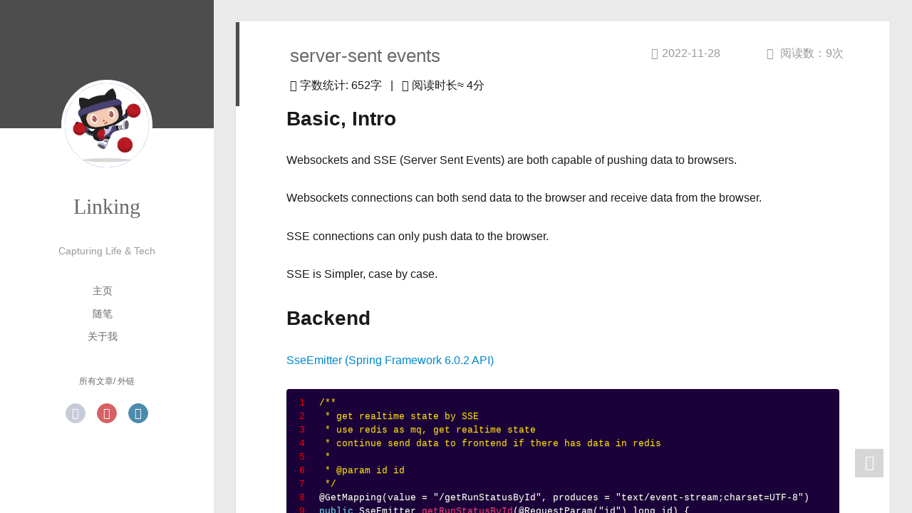

--- FILE ---
content_type: text/html; charset=utf-8
request_url: https://linking.fun/2022/11/28/server-sent-events/
body_size: 47779
content:
<!DOCTYPE html>
<html>
<head>
  <meta charset="utf-8">
  
  <meta name="renderer" content="webkit">
  <meta http-equiv="X-UA-Compatible" content="IE=edge" >
  <link rel="dns-prefetch" href="https://linking.fun">
  <title>server-sent events | Linking&#39;s blog</title>
  <meta name="generator" content="hexo-theme-yilia-plus">
  <meta name="viewport" content="width=device-width, initial-scale=1, maximum-scale=1">
  
  <meta name="description" content="Basic, IntroWebsockets and SSE (Server Sent Events) are both capable of pushing data to browsers. Websockets connections can both send data to the browser and receive data from the browser. SSE connec">
<meta property="og:type" content="article">
<meta property="og:title" content="server-sent events">
<meta property="og:url" content="https://linking.fun/2022/11/28/server-sent-events/index.html">
<meta property="og:site_name" content="Linking&#39;s blog">
<meta property="og:description" content="Basic, IntroWebsockets and SSE (Server Sent Events) are both capable of pushing data to browsers. Websockets connections can both send data to the browser and receive data from the browser. SSE connec">
<meta property="og:locale" content="en_US">
<meta property="article:published_time" content="2022-11-28T01:59:33.000Z">
<meta property="article:modified_time" content="2025-03-09T13:48:34.289Z">
<meta property="article:author" content="Linking">
<meta property="article:tag" content="sse">
<meta name="twitter:card" content="summary">
  
    <link rel="alternative" href="/atom.xml" title="Linking&#39;s blog" type="application/atom+xml">
  
  
    <link rel="icon" href="/favicon.ico">
  
  
    <link rel="apple-touch-icon" href="/apple-touch-icon-180x180.png">
  
  <link rel="stylesheet" type="text/css" href="/main.a5fda8.css">
  <style type="text/css">
    
    #container.show {
      background: linear-gradient(200deg,#a0cfe4,#e8c37e);
    }
  </style>
  

  

  
    
 	  <script src="/lib/clickLove.js"></script>
  
  


  
    <script src="/lib/pace.min.js"></script>
    <link href="//cdn.bootcss.com/pace/1.0.2/themes/blue/pace-theme-minimal.css" rel="stylesheet">
  

</head>

<body>
  <div id="container" q-class="show:isCtnShow">
    <canvas id="anm-canvas" class="anm-canvas"></canvas>
    <div class="left-col" q-class="show:isShow">
      


<div class="overlay" style="background: #4d4d4d;"></div>
<div class="intrude-less">
	<header id="header" class="inner">
		<a href="/" class="profilepic">
			<img src="/img/head.jpg" class="js-avatar">
		</a>
		<hgroup>
			<h1 class="header-author"><a href="/">Linking</a></h1>
		</hgroup>
		
		<p class="header-subtitle">Capturing Life &amp; Tech</p>
		

		<nav class="header-menu">
			<ul>
			
				<li><a href="/" >主页</a></li>
			
				<li><a href="/tags/essay" >随笔</a></li>
			
				<li><a href="/about/index.html" >关于我</a></li>
			
			</ul>
		</nav>
		<nav class="header-smart-menu">
			
				
					<a q-on="click: openSlider(e, 'innerArchive')" href="javascript:void(0)">所有文章</a>
				
			
				
					<a q-on="click: openSlider(e, 'friends')" href="javascript:void(0)">外链</a>
				
			
		</nav>
		<nav class="header-nav">
			<div class="social">
				
					
						<a class="github" href="https://github.com/linking123" 
												title="GitHub" target="_blank"><i class="icon-github"></i></a>
					
				
					
						<a class="csdn" href="https://blog.csdn.net/jwl965278523" 
												title="CSDN" target="_blank"><i class="icon-csdn"></i></a>
					
				
					
						<a class="linkedin" href="https://www.linkedin.com/in/%E6%96%87%E6%9E%97-%E9%87%91-576734ba/" 
												title="linkedin" target="_blank"><i class="icon-linkedin"></i></a>
					
				
			</div>
		
		</nav>
	</header>		
</div>

    </div>
    <div class="mid-col" q-class="show:isShow,hide:isShow|isFalse">
      
      
<nav id="mobile-nav">
  	<div class="overlay js-overlay" style="background: #4d4d4d"></div>
	<div class="btnctn js-mobile-btnctn">
  		<div class="slider-trigger list" q-on="click: openSlider(e)"><i class="icon icon-sort"></i></div>
	</div>
	<div class="intrude-less">
		<header id="header" class="inner">
			<div class="profilepic">
				<a href="/">
					<img src="/img/head.jpg" class="js-avatar">
				</a>
			</div>
			<hgroup>
			  <h1 class="header-author js-header-author">Linking</h1>
			</hgroup>
			
			<p class="header-subtitle"><i class="icon icon-quo-left"></i>Capturing Life &amp; Tech<i class="icon icon-quo-right"></i></p>
			
			
			
				
			
				
			
				
			
			
			
			<nav class="header-nav">
				<div class="social">
					
						
						<a class="github" target="_blank" 
							href="https://github.com/linking123" title="GitHub"><i class="icon-github"></i></a>
						
					
						
						<a class="csdn" target="_blank" 
							href="https://blog.csdn.net/jwl965278523" title="CSDN"><i class="icon-csdn"></i></a>
						
					
						
						<a class="linkedin" target="_blank" 
							href="https://www.linkedin.com/in/%E6%96%87%E6%9E%97-%E9%87%91-576734ba/" title="linkedin"><i class="icon-linkedin"></i></a>
						
					
				</div>
			</nav>

			<nav class="header-menu js-header-menu">
				<ul style="width: 70%">
				
				
					<li style="width: 33.333333333333336%"><a href="/">主页</a></li>
		        
					<li style="width: 33.333333333333336%"><a href="/tags/essay">随笔</a></li>
		        
					<li style="width: 33.333333333333336%"><a href="/about/index.html">关于我</a></li>
		        
				</ul>
			</nav>
		</header>				
	</div>
	<div class="mobile-mask" style="display:none" q-show="isShow"></div>
</nav>

      <div id="wrapper" class="body-wrap">
        <div class="menu-l">
          <div class="canvas-wrap">
            <canvas data-colors="#eaeaea" data-sectionHeight="100" data-contentId="js-content" id="myCanvas1"
              class="anm-canvas"></canvas>
          </div>
          <div id="js-content" class="content-ll">
            <article id="post-server-sent-events" class="article article-type-post " itemscope itemprop="blogPost">
  <div class="article-inner">
    
      <header class="article-header">
  
  
    <h1 class="article-title" itemprop="name">
      server-sent events
    </h1>
  


  
  
        
        <span id="busuanzi_container_page_pv" style='display:none' class="archive-article-date">
              <i class="icon-smile icon"></i> 阅读数：<span id="busuanzi_value_page_pv"></span>次
        </span>

<a href="/2022/11/28/server-sent-events/" class="archive-article-date">
        <time datetime="2022-11-28T01:59:33.000Z" itemprop="datePublished"><i class="icon-calendar icon"></i>2022-11-28</time>
</a>

  
  
    
<div style="margin-top:10px;">
  <span class="post-time">
    <span class="post-meta-item-icon">
      <!-- fonts.scss -->
      <!-- 百度字体平台:http://fontstore.baidu.com/static/editor/index.html -->
      <i class="icon-statistics"></i>
      <span class="post-meta-item-text"> 字数统计:</span>
      <span class="post-count">652字</span>
    </span>
  </span>

  <span class="post-time">
    &nbsp; | &nbsp;
    <span class="post-meta-item-icon">
      <i class="icon-book icon"></i>
      <span class="post-meta-item-text"> 阅读时长≈</span>
      <span class="post-count">4分</span>
    </span>
  </span>
</div>


  
  </header>
  
  <div class="article-entry" itemprop="articleBody">
    
    <h1 id="Basic-Intro"><a href="#Basic-Intro" class="headerlink" title="Basic, Intro"></a>Basic, Intro</h1><p>Websockets and SSE (Server Sent Events) are both capable of pushing data to browsers.</p>
<p>Websockets connections can both send data to the browser and receive data from the browser.</p>
<p>SSE connections can only push data to the browser.</p>
<p>SSE is Simpler, case by case.</p>
<span id="more"></span>


<h1 id="Backend"><a href="#Backend" class="headerlink" title="Backend"></a>Backend</h1><p><a target="_blank" rel="noopener" href="https://docs.spring.io/spring-framework/docs/current/javadoc-api/org/springframework/web/servlet/mvc/method/annotation/SseEmitter.html">SseEmitter (Spring Framework 6.0.2 API)</a></p>
<figure class="highlight java"><table><tr><td class="gutter"><pre><span class="line">1</span><br><span class="line">2</span><br><span class="line">3</span><br><span class="line">4</span><br><span class="line">5</span><br><span class="line">6</span><br><span class="line">7</span><br><span class="line">8</span><br><span class="line">9</span><br><span class="line">10</span><br><span class="line">11</span><br><span class="line">12</span><br><span class="line">13</span><br><span class="line">14</span><br><span class="line">15</span><br><span class="line">16</span><br><span class="line">17</span><br><span class="line">18</span><br><span class="line">19</span><br><span class="line">20</span><br><span class="line">21</span><br><span class="line">22</span><br><span class="line">23</span><br><span class="line">24</span><br><span class="line">25</span><br><span class="line">26</span><br><span class="line">27</span><br><span class="line">28</span><br><span class="line">29</span><br><span class="line">30</span><br><span class="line">31</span><br><span class="line">32</span><br><span class="line">33</span><br><span class="line">34</span><br><span class="line">35</span><br><span class="line">36</span><br><span class="line">37</span><br><span class="line">38</span><br><span class="line">39</span><br><span class="line">40</span><br><span class="line">41</span><br><span class="line">42</span><br><span class="line">43</span><br><span class="line">44</span><br></pre></td><td class="code"><pre><span class="line"><span class="comment">/**</span></span><br><span class="line"><span class="comment"> * get realtime state by SSE</span></span><br><span class="line"><span class="comment"> * use redis as mq, get realtime state</span></span><br><span class="line"><span class="comment"> * continue send data to frontend if there has data in redis</span></span><br><span class="line"><span class="comment"> *</span></span><br><span class="line"><span class="comment"> * <span class="doctag">@param</span> id id</span></span><br><span class="line"><span class="comment"> */</span></span><br><span class="line"><span class="meta">@GetMapping(value = &quot;/getRunStatusById&quot;, produces = &quot;text/event-stream;charset=UTF-8&quot;)</span></span><br><span class="line"><span class="keyword">public</span> SseEmitter <span class="title function_">getRunStatusById</span><span class="params">(<span class="meta">@RequestParam(&quot;id&quot;)</span> <span class="type">long</span> id)</span> &#123;</span><br><span class="line">    <span class="keyword">final</span> <span class="type">long</span> <span class="variable">userId</span> <span class="operator">=</span> getUserId();</span><br><span class="line">    <span class="type">SseEmitter</span> <span class="variable">emitter</span> <span class="operator">=</span> <span class="keyword">new</span> <span class="title class_">SseEmitter</span>(<span class="number">0L</span>); <span class="comment">//0 means no limit timemout</span></span><br><span class="line">    emitter.onError(throwable -&gt; logger.error(<span class="string">&quot;emitter-error:&quot;</span> + throwable.getMessage()));</span><br><span class="line">    emitter.onCompletion(() -&gt; logger.info(<span class="string">&quot;emitter run onCompletion.&quot;</span>));</span><br><span class="line">    emitter.onTimeout(() -&gt; &#123;</span><br><span class="line">        logger.info(<span class="string">&quot;emitter timeout&quot;</span>);</span><br><span class="line">        emitter.complete();</span><br><span class="line">    &#125;);</span><br><span class="line"></span><br><span class="line">    <span class="type">ScheduledExecutorService</span> <span class="variable">executor</span> <span class="operator">=</span> Executors.newSingleThreadScheduledExecutor();</span><br><span class="line">    <span class="type">AtomicInteger</span> <span class="variable">eventId</span> <span class="operator">=</span> <span class="keyword">new</span> <span class="title class_">AtomicInteger</span>(<span class="number">1</span>);</span><br><span class="line">    executor.scheduleWithFixedDelay(() -&gt;</span><br><span class="line">    &#123;</span><br><span class="line">        <span class="keyword">try</span> &#123;</span><br><span class="line">            Set&lt;String&gt; zSetData = getTestDataFromRedis(userId, id);</span><br><span class="line">            <span class="keyword">if</span> (zSetData == <span class="literal">null</span> || zSetData.size() == <span class="number">0</span> || StringUtils.isEmpty(zSetData.stream().findFirst().orElse(<span class="string">&quot;&quot;</span>))) &#123; <span class="comment">//no data</span></span><br><span class="line">                SseEmitter.<span class="type">SseEventBuilder</span> <span class="variable">event</span> <span class="operator">=</span> SseEmitter.event().data(<span class="string">&quot;notRun&quot;</span>).id(String.valueOf(eventId));</span><br><span class="line">                emitter.send(event);</span><br><span class="line">                executor.shutdown();</span><br><span class="line">                emitter.complete();</span><br><span class="line">            &#125; <span class="keyword">else</span> &#123; <span class="comment">//if has data</span></span><br><span class="line">                SseEmitter.<span class="type">SseEventBuilder</span> <span class="variable">event</span> <span class="operator">=</span> SseEmitter.event().data(<span class="string">&quot;running&quot;</span>).id(String.valueOf(eventId));</span><br><span class="line">                emitter.send(event);</span><br><span class="line">            &#125;</span><br><span class="line">            logger.info(<span class="string">&quot;emitter eventid: &quot;</span> + eventId);</span><br><span class="line">            eventId.getAndIncrement();</span><br><span class="line">        &#125; <span class="keyword">catch</span> (Exception ex) &#123;</span><br><span class="line">            logger.error(<span class="string">&quot;getRunStatusById error: &quot;</span> + ex.getMessage(), ex);</span><br><span class="line">            emitter.completeWithError(ex);</span><br><span class="line">            executor.shutdown();</span><br><span class="line">        &#125;</span><br><span class="line">    &#125;, <span class="number">0</span>, <span class="number">1</span>, TimeUnit.SECONDS);</span><br><span class="line"></span><br><span class="line">    <span class="keyword">return</span> emitter;</span><br><span class="line">&#125;</span><br></pre></td></tr></table></figure>

<ul>
<li>SseEmitter: one implement of sse</li>
<li>ScheduledExecutorService.scheduleWithFixedDelay: sent data with schedule delay, like use <code>Scheduled</code>  annotation for a job, but job is not recomend</li>
</ul>
<h1 id="Frontend-with-token-for-authorization"><a href="#Frontend-with-token-for-authorization" class="headerlink" title="Frontend, with token for authorization"></a>Frontend, with token for authorization</h1><p><a target="_blank" rel="noopener" href="https://github.com/Yaffle/EventSource">https://github.com/Yaffle/EventSource</a></p>
<figure class="highlight jsx"><table><tr><td class="gutter"><pre><span class="line">1</span><br><span class="line">2</span><br><span class="line">3</span><br><span class="line">4</span><br><span class="line">5</span><br><span class="line">6</span><br><span class="line">7</span><br><span class="line">8</span><br><span class="line">9</span><br><span class="line">10</span><br><span class="line">11</span><br><span class="line">12</span><br><span class="line">13</span><br><span class="line">14</span><br><span class="line">15</span><br><span class="line">16</span><br><span class="line">17</span><br><span class="line">18</span><br><span class="line">19</span><br><span class="line">20</span><br><span class="line">21</span><br><span class="line">22</span><br><span class="line">23</span><br><span class="line">24</span><br><span class="line">25</span><br><span class="line">26</span><br><span class="line">27</span><br><span class="line">28</span><br><span class="line">29</span><br><span class="line">30</span><br><span class="line">31</span><br><span class="line">32</span><br></pre></td><td class="code"><pre><span class="line"><span class="keyword">const</span> <span class="title function_">createEventSource</span> = url =&gt; &#123;</span><br><span class="line">  <span class="keyword">const</span> token = <span class="variable language_">window</span>.<span class="property">store</span>.<span class="property">state</span>.<span class="property">common</span>.<span class="property">token</span></span><br><span class="line">  <span class="keyword">const</span> eventSource = <span class="keyword">new</span> <span class="title class_">EventSourcePolyfill</span>(<span class="string">`<span class="subst">$&#123;process.env.VUE_APP_BASE_URL&#125;</span><span class="subst">$&#123;url&#125;</span>`</span>, &#123;</span><br><span class="line">    <span class="attr">headers</span>: &#123;</span><br><span class="line">      <span class="title class_">Authorization</span>: <span class="string">`Bearer <span class="subst">$&#123;token&#125;</span>`</span>,</span><br><span class="line">      <span class="attr">withCredentials</span>: <span class="literal">true</span></span><br><span class="line">    &#125;</span><br><span class="line">  &#125;)</span><br><span class="line"></span><br><span class="line">  eventSource.<span class="property">onopen</span> = <span class="function">(<span class="params">event</span>) =&gt;</span> &#123;</span><br><span class="line">    <span class="comment">// console.log(event)</span></span><br><span class="line">    <span class="comment">// console.log(&#x27;event-source connect success，url:&#x27; + url)</span></span><br><span class="line">  &#125;</span><br><span class="line"></span><br><span class="line">  eventSource.<span class="property">onmessage</span> = <span class="function"><span class="params">event</span> =&gt;</span> &#123;</span><br><span class="line">    <span class="variable language_">console</span>.<span class="title function_">log</span>(event)</span><br><span class="line">    <span class="variable language_">console</span>.<span class="title function_">log</span>(<span class="string">&#x27;eventId&#x27;</span>+event.<span class="property">lastEventId</span> + <span class="string">&#x27;, data:&#x27;</span> + event.<span class="property">data</span>)</span><br><span class="line">    <span class="keyword">if</span>(event.<span class="property">data</span>.<span class="title function_">indexOf</span>(<span class="string">&quot;notRun&quot;</span>) &gt; -<span class="number">1</span>) &#123;</span><br><span class="line">      <span class="variable language_">console</span>.<span class="title function_">log</span>(<span class="string">&#x27;notRun or end&#x27;</span>)</span><br><span class="line">      eventSource.<span class="title function_">close</span>()</span><br><span class="line">    &#125;</span><br><span class="line">  &#125;</span><br><span class="line"></span><br><span class="line">  eventSource.<span class="property">onerror</span> = <span class="function">(<span class="params">event</span>) =&gt;</span> &#123;</span><br><span class="line">    <span class="variable language_">console</span>.<span class="title function_">log</span>(<span class="string">&#x27;network error or event end&#x27;</span>)</span><br><span class="line">    <span class="variable language_">console</span>.<span class="title function_">log</span>(event)</span><br><span class="line">    <span class="variable language_">console</span>.<span class="title function_">log</span>(<span class="string">&#x27;readyState &#x27;</span> + event.<span class="property">target</span>.<span class="property">readyState</span> + <span class="string">&#x27;; error:&#x27;</span> + event)</span><br><span class="line">    event.<span class="property">target</span>.<span class="title function_">close</span>()</span><br><span class="line">  &#125;</span><br><span class="line"></span><br><span class="line">  <span class="keyword">return</span> eventSource</span><br><span class="line">&#125;</span><br></pre></td></tr></table></figure>


<h1 id="nginx"><a href="#nginx" class="headerlink" title="nginx"></a>nginx</h1><blockquote>
<p>It’s important to note that an EventSource requires an HTTP&#x2F;1.1 server to work correctly. This is because, unlike XMLHttpRequest, an EventSource request is kept open indefinitely and therefore relies on features only present in HTTP&#x2F;1.1, such as chunked encoding. In addition, the HTTP status code of the response must be 200 OK, or the connection will be closed.</p>
</blockquote>
<figure class="highlight plaintext"><table><tr><td class="gutter"><pre><span class="line">1</span><br><span class="line">2</span><br><span class="line">3</span><br><span class="line">4</span><br><span class="line">5</span><br><span class="line">6</span><br><span class="line">7</span><br><span class="line">8</span><br><span class="line">9</span><br><span class="line">10</span><br><span class="line">11</span><br><span class="line">12</span><br><span class="line">13</span><br><span class="line">14</span><br><span class="line">15</span><br><span class="line">16</span><br><span class="line">17</span><br><span class="line">18</span><br><span class="line">19</span><br><span class="line">20</span><br></pre></td><td class="code"><pre><span class="line">worker_processes 4;</span><br><span class="line">worker_connections 2048;</span><br><span class="line">keepalive_timeout 65;</span><br><span class="line"></span><br><span class="line">http &#123;</span><br><span class="line">  server &#123;</span><br><span class="line">    listen 80;</span><br><span class="line"></span><br><span class="line">    location /events/ &#123;</span><br><span class="line">      proxy_pass http://backend_server;</span><br><span class="line">      proxy_set_header Connection &#x27;&#x27;;</span><br><span class="line">      proxy_http_version 1.1; #important</span><br><span class="line">      proxy_set_header Host $host;</span><br><span class="line">      proxy_cache_bypass $http_pragma;</span><br><span class="line">      proxy_cache_revalidate on;</span><br><span class="line">      proxy_set_header Upgrade $http_upgrade;</span><br><span class="line">      proxy_set_header Connection &quot;Upgrade&quot;;</span><br><span class="line">    &#125;</span><br><span class="line">  &#125;</span><br><span class="line">&#125;</span><br></pre></td></tr></table></figure>

<h1 id="Problems"><a href="#Problems" class="headerlink" title="Problems"></a>Problems</h1><h2 id="1-timeout-responsebodyemitter-has-already-completed"><a href="#1-timeout-responsebodyemitter-has-already-completed" class="headerlink" title="1.timeout, responsebodyemitter has already completed"></a>1.timeout, responsebodyemitter has already completed</h2><ul>
<li>if sent data so many, set timeout to zero, but if unnecessary like send data one time, should use default timeout which is not set then, or set some timeout like <code>new SseEmitter(1000L)</code> which means 1s timeout</li>
</ul>
<h2 id="2-frontend-error-happen"><a href="#2-frontend-error-happen" class="headerlink" title="2.frontend error happen"></a>2.frontend error happen</h2><ul>
<li>frontend usecase is simple, mostly the error is some backend error</li>
</ul>
<h1 id="Reference"><a href="#Reference" class="headerlink" title="Reference"></a>Reference</h1><ul>
<li><a target="_blank" rel="noopener" href="https://developer.mozilla.org/en-US/docs/Web/API/EventSource#http_version_requirements">HTTP version should 1.1</a></li>
<li><a target="_blank" rel="noopener" href="https://www.ruanyifeng.com/blog/2017/05/server-sent_events.html">server-sent_events.html</a></li>
<li><a target="_blank" rel="noopener" href="https://www.programcreek.com/java-api-examples/?code=eugenp/tutorials/tutorials-master/spring-5-mvc/src/main/java/com/baeldung/web/SseEmitterController.java">java source code of SseEmitterController</a></li>
<li><a target="_blank" rel="noopener" href="https://dzone.com/articles/server-sent-events-using-spring">sse-with-timeout</a></li>
<li><a target="_blank" rel="noopener" href="https://dzone.com/articles/server-sent-events-using-spring">Server-Sent Events Using Spring - DZone Java</a></li>
<li><a target="_blank" rel="noopener" href="https://stackoverflow.com/questions/42835888/spring-server-sent-events-responsebodyemitter-is-already-set-complete">Spring Server Sent Events - ResponseBodyEmitter is already set complete</a></li>
<li><a target="_blank" rel="noopener" href="https://karamveergahlot.medium.com/zero-to-hero-in-server-sent-events-2607e9a7395c">Zero to Hero in Server Sent Events.</a></li>
<li><a target="_blank" rel="noopener" href="http://home.lrting.top:11180/ebooks/red%20hat%E5%BC%80%E6%BA%90%E4%B9%A6%E7%B1%8D/Quarkus-For-Spring-Developers-Red-Hat.pdf">Quarkus-For-Spring-Developers-Red-Hat</a></li>
</ul>

    

    

    
    <div class="declare"> 
      <ul class="post-copyright">
        <li>
          <strong>本文作者：</strong>
          Linking
        </li>
        <li>
          <strong>本文链接：</strong>
          <a href="https://linking.fun/2022/11/28/server-sent-events/" title="server-sent events" target="_blank">https://linking.fun/2022/11/28/server-sent-events/</a>
        </li>
        
        <li>
          <strong>版权声明： </strong>
          
          版权所有，转载请注明出处！
        </li>
        
      </ul>
    </div>
    

  </div>
  <div class="article-info article-info-index">
    
    
	<div class="article-tag tagcloud">
		<i class="icon-price-tags icon"></i>
		<ul class="article-tag-list">
			 
        		<li class="article-tag-list-item">
        			<a href="javascript:void(0)" class="js-tag article-tag-list-link color4">sse</a>
        		</li>
      		
		</ul>
	</div>

    
	<div class="article-category tagcloud">
		<i class="icon-book icon"></i>
		<ul class="article-tag-list">
			 
        		<li class="article-tag-list-item">
        			<a href="/categories/cs//" class="article-tag-list-link color3">cs</a>
        		</li>
      		
		</ul>
	</div>


    

    
    
<div class="share-btn share-icons tooltip-left">
  <div class="tooltip tooltip-east">
    <span class="tooltip-item">
      <a href="javascript:;" class="share-sns share-outer">
        <i class="icon icon-share"></i>
      </a>
    </span>
    <span class="tooltip-content">
      <div class="share-wrap">
        <div class="share-icons">
          <a class="weibo share-sns" href="javascript:;" data-type="weibo">
            <i class="icon icon-weibo"></i>
          </a>
          <!-- <a class="weixin share-sns wxFab" href="javascript:;" data-type="weixin">
            <i class="icon icon-weixin"></i>
          </a> -->
          <a class="qq share-sns" href="javascript:;" data-type="qq">
            <i class="icon icon-qq"></i>
          </a>
          <a class="douban share-sns" href="javascript:;" data-type="douban">
            <i class="icon icon-douban"></i>
          </a>
          <a class="qzone share-sns" href="javascript:;" data-type="qzone">
            <i class="icon icon-qzone"></i>
          </a>
          <a class="facebook share-sns" href="javascript:;" data-type="facebook">
            <i class="icon icon-facebook"></i>
          </a>
          <a class="twitter share-sns" href="javascript:;" data-type="twitter">
            <i class="icon icon-twitter"></i>
          </a>
          <a class="google share-sns" href="javascript:;" data-type="google">
            <i class="icon icon-google"></i>
          </a>
        </div>
      </div>
    </span>
  </div>
</div>

<div class="page-modal wx-share js-wx-box">
    <a class="close js-modal-close" href="javascript:;"><i class="icon icon-close"></i></a>
    <p>扫一扫，分享到微信</p>
    <div class="wx-qrcode">
     <!-- <img src="//pan.baidu.com/share/qrcode?url=https://linking.fun/2022/11/28/server-sent-events/" alt="微信分享二维码"> -->
    </div>
</div>

<div class="mask js-mask"></div>

    
    <div class="clearfix"></div>
  </div>
  </div>
</article>


<nav id="article-nav">
  
    <a href="/2023/05/20/%E6%8E%92%E6%9F%A5%E5%B9%B6%E8%A7%A3%E5%86%B3vpn%E8%AE%BF%E9%97%AE%E5%86%85%E7%BD%91%E7%9A%84%E8%B7%AF%E7%94%B1%E4%B8%8D%E5%AF%B9%E7%A7%B0%E9%97%AE%E9%A2%98/" id="article-nav-newer" class="article-nav-link-wrap">
      <i class="icon-circle-left"></i>
      <div class="article-nav-title">
        
          排查并解决vpn访问内网的路由不对称问题
        
      </div>
    </a>
  
  
    <a href="/2022/10/15/something-about-disk/" id="article-nav-older" class="article-nav-link-wrap">
      <div class="article-nav-title">record something about disk common used</div>
      <i class="icon-circle-right"></i>
    </a>
  
</nav>


<aside class="wrap-side-operation">
    <div class="mod-side-operation">
        
        <div class="jump-container" id="js-jump-container" style="display:none;">
            <a href="javascript:void(0)" class="mod-side-operation__jump-to-top">
                <i class="icon-font icon-back"></i>
            </a>
            <div id="js-jump-plan-container" class="jump-plan-container" style="top: -11px;">
                <i class="icon-font icon-plane jump-plane"></i>
            </div>
        </div>
        
        
        <div class="toc-container tooltip-left">
            <i class="icon-font icon-category"></i>
            <div class="tooltip tooltip-east">
                <span class="tooltip-item">
                </span>
                <span class="tooltip-content">
                    <div class="toc-article">
                    <ol class="toc"><li class="toc-item toc-level-1"><a class="toc-link" href="#Basic-Intro"><span class="toc-number">1.</span> <span class="toc-text">Basic, Intro</span></a></li><li class="toc-item toc-level-1"><a class="toc-link" href="#Backend"><span class="toc-number">2.</span> <span class="toc-text">Backend</span></a></li><li class="toc-item toc-level-1"><a class="toc-link" href="#Frontend-with-token-for-authorization"><span class="toc-number">3.</span> <span class="toc-text">Frontend, with token for authorization</span></a></li><li class="toc-item toc-level-1"><a class="toc-link" href="#nginx"><span class="toc-number">4.</span> <span class="toc-text">nginx</span></a></li><li class="toc-item toc-level-1"><a class="toc-link" href="#Problems"><span class="toc-number">5.</span> <span class="toc-text">Problems</span></a><ol class="toc-child"><li class="toc-item toc-level-2"><a class="toc-link" href="#1-timeout-responsebodyemitter-has-already-completed"><span class="toc-number">5.1.</span> <span class="toc-text">1.timeout, responsebodyemitter has already completed</span></a></li><li class="toc-item toc-level-2"><a class="toc-link" href="#2-frontend-error-happen"><span class="toc-number">5.2.</span> <span class="toc-text">2.frontend error happen</span></a></li></ol></li><li class="toc-item toc-level-1"><a class="toc-link" href="#Reference"><span class="toc-number">6.</span> <span class="toc-text">Reference</span></a></li></ol>
                    </div>
                </span>
            </div>
        </div>
        
    </div>
</aside>














          </div>
        </div>
      </div>
      <footer id="footer">
  <div class="outer">
    <div id="footer-info">
    	<div class="footer-left">
    		&copy; 2015-2026 <a href="https://linking.fun/" target="_blank">Linking</a>
    	</div>
      	<div class="footer-right">
			
			
      		GitHub:<a href="https://github.com/JoeyBling/hexo-theme-yilia-plus" target="_blank">hexo-theme-yilia-plus</a> by Litten
      	</div>
    </div>
  </div>
  
  
	<script src="/lib/busuanzi.pure.js"></script>
	
  
  
	
	<span id="busuanzi_container_site_pv" style="display:none">
		本站总访问量<span id="busuanzi_value_site_pv"></span>次	
	        <span class="post-meta-divider" >|</span>
	</span>
  	<span id="busuanzi_container_site_uv" style='display:none'>
  		本站访客数<span id="busuanzi_value_site_uv"></span>人
  	</span>
  
</footer>

    </div>
    <script>
	var yiliaConfig = {
		mathjax: false,
		isHome: false,
		isPost: true,
		isArchive: false,
		isTag: false,
		isCategory: false,
		open_in_new: true,
		toc_hide_index: true,
		root: "/",
		innerArchive: true,
		showTags: true
	}

</script>


  <script src='https://unpkg.com/mermaid@10.6.1/dist/mermaid.min.js'></script>
  <script>
    if (window.mermaid) {
      mermaid.initialize({
        theme: 'forest',
        startOnLoad: true,
        securityLevel: 'loose',
        flowchart: {
          useMaxWidth: true,
          htmlLabels: true
        },
        xyChart: {
          width: 800,
          height: 400
        }
      });
    }
  </script>


<script>!function(r){function e(t){if(i[t])return i[t].exports;var n=i[t]={exports:{},id:t,loaded:!1};return r[t].call(n.exports,n,n.exports,e),n.loaded=!0,n.exports}var i={};e.m=r,e.c=i,e.p="./",e(0)}([function(t,n,r){r(208),t.exports=r(205)},function(t,n,r){var d=r(3),y=r(46),g=r(26),b=r(27),x=r(47),m="prototype",S=function(t,n,r){var e,i,o,u,c=t&S.F,f=t&S.G,a=t&S.S,s=t&S.P,l=t&S.B,h=f?d:a?d[n]||(d[n]={}):(d[n]||{})[m],v=f?y:y[n]||(y[n]={}),p=v[m]||(v[m]={});for(e in f&&(r=n),r)o=((i=!c&&h&&void 0!==h[e])?h:r)[e],u=l&&i?x(o,d):s&&"function"==typeof o?x(Function.call,o):o,h&&b(h,e,o,t&S.U),v[e]!=o&&g(v,e,u),s&&p[e]!=o&&(p[e]=o)};d.core=y,S.F=1,S.G=2,S.S=4,S.P=8,S.B=16,S.W=32,S.U=64,S.R=128,t.exports=S},function(t,n,r){var e=r(5);t.exports=function(t){if(!e(t))throw TypeError(t+" is not an object!");return t}},function(t,n){var r=t.exports="undefined"!=typeof window&&window.Math==Math?window:"undefined"!=typeof self&&self.Math==Math?self:Function("return this")();"number"==typeof __g&&(__g=r)},function(t,n){t.exports=function(t){try{return!!t()}catch(t){return!0}}},function(t,n){t.exports=function(t){return"object"==typeof t?null!==t:"function"==typeof t}},function(t,n){var r=t.exports="undefined"!=typeof window&&window.Math==Math?window:"undefined"!=typeof self&&self.Math==Math?self:Function("return this")();"number"==typeof __g&&(__g=r)},function(t,n,r){var e=r(118)("wks"),i=r(79),o=r(3).Symbol,u="function"==typeof o;(t.exports=function(t){return e[t]||(e[t]=u&&o[t]||(u?o:i)("Symbol."+t))}).store=e},function(t,n,r){var e=r(49),i=Math.min;t.exports=function(t){return 0<t?i(e(t),9007199254740991):0}},function(t,n){var r={}.hasOwnProperty;t.exports=function(t,n){return r.call(t,n)}},function(t,n,r){t.exports=!r(4)(function(){return 7!=Object.defineProperty({},"a",{get:function(){return 7}}).a})},function(t,n,r){var e=r(2),i=r(174),o=r(53),u=Object.defineProperty;n.f=r(10)?Object.defineProperty:function(t,n,r){if(e(t),n=o(n,!0),e(r),i)try{return u(t,n,r)}catch(t){}if("get"in r||"set"in r)throw TypeError("Accessors not supported!");return"value"in r&&(t[n]=r.value),t}},function(t,n,r){t.exports=!r(20)(function(){return 7!=Object.defineProperty({},"a",{get:function(){return 7}}).a})},function(t,n,r){var e=r(14),i=r(24);t.exports=r(12)?function(t,n,r){return e.f(t,n,i(1,r))}:function(t,n,r){return t[n]=r,t}},function(t,n,r){var e=r(22),i=r(60),o=r(42),u=Object.defineProperty;n.f=r(12)?Object.defineProperty:function(t,n,r){if(e(t),n=o(n,!0),e(r),i)try{return u(t,n,r)}catch(t){}if("get"in r||"set"in r)throw TypeError("Accessors not supported!");return"value"in r&&(t[n]=r.value),t}},function(t,n,r){var e=r(96),i=r(34);t.exports=function(t){return e(i(t))}},function(t,n,r){var e=r(40)("wks"),i=r(25),o=r(6).Symbol,u="function"==typeof o;(t.exports=function(t){return e[t]||(e[t]=u&&o[t]||(u?o:i)("Symbol."+t))}).store=e},function(t,n,r){var e=r(51);t.exports=function(t){return Object(e(t))}},function(t,n){t.exports=function(t){return"object"==typeof t?null!==t:"function"==typeof t}},function(t,n){var r=t.exports={version:"2.6.9"};"number"==typeof __e&&(__e=r)},function(t,n){t.exports=function(t){try{return!!t()}catch(t){return!0}}},function(t,n){t.exports=function(t){if("function"!=typeof t)throw TypeError(t+" is not a function!");return t}},function(t,n,r){var e=r(18);t.exports=function(t){if(!e(t))throw TypeError(t+" is not an object!");return t}},function(t,n){t.exports=!0},function(t,n){t.exports=function(t,n){return{enumerable:!(1&t),configurable:!(2&t),writable:!(4&t),value:n}}},function(t,n){var r=0,e=Math.random();t.exports=function(t){return"Symbol(".concat(void 0===t?"":t,")_",(++r+e).toString(36))}},function(t,n,r){var e=r(11),i=r(75);t.exports=r(10)?function(t,n,r){return e.f(t,n,i(1,r))}:function(t,n,r){return t[n]=r,t}},function(t,n,r){var o=r(3),u=r(26),c=r(30),f=r(79)("src"),e=r(219),i="toString",a=(""+e).split(i);r(46).inspectSource=function(t){return e.call(t)},(t.exports=function(t,n,r,e){var i="function"==typeof r;i&&(c(r,"name")||u(r,"name",n)),t[n]!==r&&(i&&(c(r,f)||u(r,f,t[n]?""+t[n]:a.join(String(n)))),t===o?t[n]=r:e?t[n]?t[n]=r:u(t,n,r):(delete t[n],u(t,n,r)))})(Function.prototype,i,function(){return"function"==typeof this&&this[f]||e.call(this)})},function(t,n,r){var e=r(1),i=r(4),u=r(51),c=/"/g,o=function(t,n,r,e){var i=String(u(t)),o="<"+n;return""!==r&&(o+=" "+r+'="'+String(e).replace(c,"&quot;")+'"'),o+">"+i+"</"+n+">"};t.exports=function(n,t){var r={};r[n]=t(o),e(e.P+e.F*i(function(){var t=""[n]('"');return t!==t.toLowerCase()||3<t.split('"').length}),"String",r)}},function(t,n,r){var e=r(65),i=r(35);t.exports=Object.keys||function(t){return e(t,i)}},function(t,n){var r={}.hasOwnProperty;t.exports=function(t,n){return r.call(t,n)}},function(t,n,r){var e=r(117),i=r(75),o=r(33),u=r(53),c=r(30),f=r(174),a=Object.getOwnPropertyDescriptor;n.f=r(10)?a:function(t,n){if(t=o(t),n=u(n,!0),f)try{return a(t,n)}catch(t){}if(c(t,n))return i(!e.f.call(t,n),t[n])}},function(t,n,r){var e=r(30),i=r(17),o=r(154)("IE_PROTO"),u=Object.prototype;t.exports=Object.getPrototypeOf||function(t){return t=i(t),e(t,o)?t[o]:"function"==typeof t.constructor&&t instanceof t.constructor?t.constructor.prototype:t instanceof Object?u:null}},function(t,n,r){var e=r(116),i=r(51);t.exports=function(t){return e(i(t))}},function(t,n){t.exports=function(t){if(null==t)throw TypeError("Can't call method on  "+t);return t}},function(t,n){t.exports="constructor,hasOwnProperty,isPrototypeOf,propertyIsEnumerable,toLocaleString,toString,valueOf".split(",")},function(t,n){t.exports={}},function(t,n){n.f={}.propertyIsEnumerable},function(t,n,r){var e=r(14).f,i=r(9),o=r(16)("toStringTag");t.exports=function(t,n,r){t&&!i(t=r?t:t.prototype,o)&&e(t,o,{configurable:!0,value:n})}},function(t,n,r){var e=r(40)("keys"),i=r(25);t.exports=function(t){return e[t]||(e[t]=i(t))}},function(t,n,r){var e=r(19),i=r(6),o="__core-js_shared__",u=i[o]||(i[o]={});(t.exports=function(t,n){return u[t]||(u[t]=void 0!==n?n:{})})("versions",[]).push({version:e.version,mode:r(23)?"pure":"global",copyright:"© 2019 Denis Pushkarev (zloirock.ru)"})},function(t,n){var r=Math.ceil,e=Math.floor;t.exports=function(t){return isNaN(t=+t)?0:(0<t?e:r)(t)}},function(t,n,r){var i=r(18);t.exports=function(t,n){if(!i(t))return t;var r,e;if(n&&"function"==typeof(r=t.toString)&&!i(e=r.call(t)))return e;if("function"==typeof(r=t.valueOf)&&!i(e=r.call(t)))return e;if(!n&&"function"==typeof(r=t.toString)&&!i(e=r.call(t)))return e;throw TypeError("Can't convert object to primitive value")}},function(t,n,r){var e=r(6),i=r(19),o=r(23),u=r(44),c=r(14).f;t.exports=function(t){var n=i.Symbol||(i.Symbol=o?{}:e.Symbol||{});"_"==t.charAt(0)||t in n||c(n,t,{value:u.f(t)})}},function(t,n,r){n.f=r(16)},function(t,n){var r={}.toString;t.exports=function(t){return r.call(t).slice(8,-1)}},function(t,n){var r=t.exports={version:"2.6.9"};"number"==typeof __e&&(__e=r)},function(t,n,r){var o=r(21);t.exports=function(e,i,t){if(o(e),void 0===i)return e;switch(t){case 1:return function(t){return e.call(i,t)};case 2:return function(t,n){return e.call(i,t,n)};case 3:return function(t,n,r){return e.call(i,t,n,r)}}return function(){return e.apply(i,arguments)}}},function(t,n,r){"use strict";var e=r(4);t.exports=function(t,n){return!!t&&e(function(){n?t.call(null,function(){},1):t.call(null)})}},function(t,n){var r=Math.ceil,e=Math.floor;t.exports=function(t){return isNaN(t=+t)?0:(0<t?e:r)(t)}},function(t,n,r){var x=r(47),m=r(116),S=r(17),w=r(8),e=r(138);t.exports=function(l,t){var h=1==l,v=2==l,p=3==l,d=4==l,y=6==l,g=5==l||y,b=t||e;return function(t,n,r){for(var e,i,o=S(t),u=m(o),c=x(n,r,3),f=w(u.length),a=0,s=h?b(t,f):v?b(t,0):void 0;a<f;a++)if((g||a in u)&&(i=c(e=u[a],a,o),l))if(h)s[a]=i;else if(i)switch(l){case 3:return!0;case 5:return e;case 6:return a;case 2:s.push(e)}else if(d)return!1;return y?-1:p||d?d:s}}},function(t,n){t.exports=function(t){if(null==t)throw TypeError("Can't call method on  "+t);return t}},function(t,n,r){var i=r(1),o=r(46),u=r(4);t.exports=function(t,n){var r=(o.Object||{})[t]||Object[t],e={};e[t]=n(r),i(i.S+i.F*u(function(){r(1)}),"Object",e)}},function(t,n,r){var i=r(5);t.exports=function(t,n){if(!i(t))return t;var r,e;if(n&&"function"==typeof(r=t.toString)&&!i(e=r.call(t)))return e;if("function"==typeof(r=t.valueOf)&&!i(e=r.call(t)))return e;if(!n&&"function"==typeof(r=t.toString)&&!i(e=r.call(t)))return e;throw TypeError("Can't convert object to primitive value")}},function(t,n,r){var d=r(6),y=r(19),g=r(93),b=r(13),x=r(9),m="prototype",S=function(t,n,r){var e,i,o,u=t&S.F,c=t&S.G,f=t&S.S,a=t&S.P,s=t&S.B,l=t&S.W,h=c?y:y[n]||(y[n]={}),v=h[m],p=c?d:f?d[n]:(d[n]||{})[m];for(e in c&&(r=n),r)(i=!u&&p&&void 0!==p[e])&&x(h,e)||(o=i?p[e]:r[e],h[e]=c&&"function"!=typeof p[e]?r[e]:s&&i?g(o,d):l&&p[e]==o?function(e){var t=function(t,n,r){if(this instanceof e){switch(arguments.length){case 0:return new e;case 1:return new e(t);case 2:return new e(t,n)}return new e(t,n,r)}return e.apply(this,arguments)};return t[m]=e[m],t}(o):a&&"function"==typeof o?g(Function.call,o):o,a&&((h.virtual||(h.virtual={}))[e]=o,t&S.R&&v&&!v[e]&&b(v,e,o)))};S.F=1,S.G=2,S.S=4,S.P=8,S.B=16,S.W=32,S.U=64,S.R=128,t.exports=S},function(t,n,r){var e=r(34);t.exports=function(t){return Object(e(t))}},function(t,n,r){var o=r(196),e=r(1),i=r(118)("metadata"),u=i.store||(i.store=new(r(200))),c=function(t,n,r){var e=u.get(t);if(!e){if(!r)return;u.set(t,e=new o)}var i=e.get(n);if(!i){if(!r)return;e.set(n,i=new o)}return i};t.exports={store:u,map:c,has:function(t,n,r){var e=c(n,r,!1);return void 0!==e&&e.has(t)},get:function(t,n,r){var e=c(n,r,!1);return void 0===e?void 0:e.get(t)},set:function(t,n,r,e){c(r,e,!0).set(t,n)},keys:function(t,n){var r=c(t,n,!1),e=[];return r&&r.forEach(function(t,n){e.push(n)}),e},key:function(t){return void 0===t||"symbol"==typeof t?t:String(t)},exp:function(t){e(e.S,"Reflect",t)}}},function(t,n,r){"use strict";if(r(10)){var g=r(68),b=r(3),x=r(4),m=r(1),S=r(132),e=r(159),h=r(47),w=r(70),i=r(75),_=r(26),o=r(76),u=r(49),O=r(8),E=r(194),c=r(78),f=r(53),a=r(30),M=r(81),P=r(5),v=r(17),p=r(145),j=r(72),F=r(32),A=r(73).f,d=r(161),s=r(79),l=r(7),y=r(50),I=r(120),L=r(119),N=r(162),T=r(82),k=r(125),R=r(77),C=r(137),D=r(166),G=r(11),W=r(31),U=G.f,V=W.f,B=b.RangeError,q=b.TypeError,z=b.Uint8Array,K="ArrayBuffer",H="Shared"+K,J="BYTES_PER_ELEMENT",$="prototype",Y=Array[$],X=e.ArrayBuffer,Q=e.DataView,Z=y(0),tt=y(2),nt=y(3),rt=y(4),et=y(5),it=y(6),ot=I(!0),ut=I(!1),ct=N.values,ft=N.keys,at=N.entries,st=Y.lastIndexOf,lt=Y.reduce,ht=Y.reduceRight,vt=Y.join,pt=Y.sort,dt=Y.slice,yt=Y.toString,gt=Y.toLocaleString,bt=l("iterator"),xt=l("toStringTag"),mt=s("typed_constructor"),St=s("def_constructor"),wt=S.CONSTR,_t=S.TYPED,Ot=S.VIEW,Et="Wrong length!",Mt=y(1,function(t,n){return It(L(t,t[St]),n)}),Pt=x(function(){return 1===new z(new Uint16Array([1]).buffer)[0]}),jt=!!z&&!!z[$].set&&x(function(){new z(1).set({})}),Ft=function(t,n){var r=u(t);if(r<0||r%n)throw B("Wrong offset!");return r},At=function(t){if(P(t)&&_t in t)return t;throw q(t+" is not a typed array!")},It=function(t,n){if(!(P(t)&&mt in t))throw q("It is not a typed array constructor!");return new t(n)},Lt=function(t,n){return Nt(L(t,t[St]),n)},Nt=function(t,n){for(var r=0,e=n.length,i=It(t,e);r<e;)i[r]=n[r++];return i},Tt=function(t,n,r){U(t,n,{get:function(){return this._d[r]}})},kt=function(t){var n,r,e,i,o,u,c=v(t),f=arguments.length,a=1<f?arguments[1]:void 0,s=void 0!==a,l=d(c);if(null!=l&&!p(l)){for(u=l.call(c),e=[],n=0;!(o=u.next()).done;n++)e.push(o.value);c=e}for(s&&2<f&&(a=h(a,arguments[2],2)),n=0,r=O(c.length),i=It(this,r);n<r;n++)i[n]=s?a(c[n],n):c[n];return i},Rt=function(){for(var t=0,n=arguments.length,r=It(this,n);t<n;)r[t]=arguments[t++];return r},Ct=!!z&&x(function(){gt.call(new z(1))}),Dt=function(){return gt.apply(Ct?dt.call(At(this)):At(this),arguments)},Gt={copyWithin:function(t,n){return D.call(At(this),t,n,2<arguments.length?arguments[2]:void 0)},every:function(t){return rt(At(this),t,1<arguments.length?arguments[1]:void 0)},fill:function(t){return C.apply(At(this),arguments)},filter:function(t){return Lt(this,tt(At(this),t,1<arguments.length?arguments[1]:void 0))},find:function(t){return et(At(this),t,1<arguments.length?arguments[1]:void 0)},findIndex:function(t){return it(At(this),t,1<arguments.length?arguments[1]:void 0)},forEach:function(t){Z(At(this),t,1<arguments.length?arguments[1]:void 0)},indexOf:function(t){return ut(At(this),t,1<arguments.length?arguments[1]:void 0)},includes:function(t){return ot(At(this),t,1<arguments.length?arguments[1]:void 0)},join:function(t){return vt.apply(At(this),arguments)},lastIndexOf:function(t){return st.apply(At(this),arguments)},map:function(t){return Mt(At(this),t,1<arguments.length?arguments[1]:void 0)},reduce:function(t){return lt.apply(At(this),arguments)},reduceRight:function(t){return ht.apply(At(this),arguments)},reverse:function(){for(var t,n=this,r=At(n).length,e=Math.floor(r/2),i=0;i<e;)t=n[i],n[i++]=n[--r],n[r]=t;return n},some:function(t){return nt(At(this),t,1<arguments.length?arguments[1]:void 0)},sort:function(t){return pt.call(At(this),t)},subarray:function(t,n){var r=At(this),e=r.length,i=c(t,e);return new(L(r,r[St]))(r.buffer,r.byteOffset+i*r.BYTES_PER_ELEMENT,O((void 0===n?e:c(n,e))-i))}},Wt=function(t,n){return Lt(this,dt.call(At(this),t,n))},Ut=function(t){At(this);var n=Ft(arguments[1],1),r=this.length,e=v(t),i=O(e.length),o=0;if(r<i+n)throw B(Et);for(;o<i;)this[n+o]=e[o++]},Vt={entries:function(){return at.call(At(this))},keys:function(){return ft.call(At(this))},values:function(){return ct.call(At(this))}},Bt=function(t,n){return P(t)&&t[_t]&&"symbol"!=typeof n&&n in t&&String(+n)==String(n)},qt=function(t,n){return Bt(t,n=f(n,!0))?i(2,t[n]):V(t,n)},zt=function(t,n,r){return!(Bt(t,n=f(n,!0))&&P(r)&&a(r,"value"))||a(r,"get")||a(r,"set")||r.configurable||a(r,"writable")&&!r.writable||a(r,"enumerable")&&!r.enumerable?U(t,n,r):(t[n]=r.value,t)};wt||(W.f=qt,G.f=zt),m(m.S+m.F*!wt,"Object",{getOwnPropertyDescriptor:qt,defineProperty:zt}),x(function(){yt.call({})})&&(yt=gt=function(){return vt.call(this)});var Kt=o({},Gt);o(Kt,Vt),_(Kt,bt,Vt.values),o(Kt,{slice:Wt,set:Ut,constructor:function(){},toString:yt,toLocaleString:Dt}),Tt(Kt,"buffer","b"),Tt(Kt,"byteOffset","o"),Tt(Kt,"byteLength","l"),Tt(Kt,"length","e"),U(Kt,xt,{get:function(){return this[_t]}}),t.exports=function(t,l,n,o){var h=t+((o=!!o)?"Clamped":"")+"Array",r="get"+t,u="set"+t,v=b[h],c=v||{},e=v&&F(v),i=!v||!S.ABV,f={},a=v&&v[$],p=function(t,i){U(t,i,{get:function(){return t=i,(n=this._d).v[r](t*l+n.o,Pt);var t,n},set:function(t){return n=i,r=t,e=this._d,o&&(r=(r=Math.round(r))<0?0:255<r?255:255&r),void e.v[u](n*l+e.o,r,Pt);var n,r,e},enumerable:!0})};i?(v=n(function(t,n,r,e){w(t,v,h,"_d");var i,o,u,c,f=0,a=0;if(P(n)){if(!(n instanceof X||(c=M(n))==K||c==H))return _t in n?Nt(v,n):kt.call(v,n);i=n,a=Ft(r,l);var s=n.byteLength;if(void 0===e){if(s%l)throw B(Et);if((o=s-a)<0)throw B(Et)}else if(s<(o=O(e)*l)+a)throw B(Et);u=o/l}else u=E(n),i=new X(o=u*l);for(_(t,"_d",{b:i,o:a,l:o,e:u,v:new Q(i)});f<u;)p(t,f++)}),a=v[$]=j(Kt),_(a,"constructor",v)):x(function(){v(1)})&&x(function(){new v(-1)})&&k(function(t){new v,new v(null),new v(1.5),new v(t)},!0)||(v=n(function(t,n,r,e){var i;return w(t,v,h),P(n)?n instanceof X||(i=M(n))==K||i==H?void 0!==e?new c(n,Ft(r,l),e):void 0!==r?new c(n,Ft(r,l)):new c(n):_t in n?Nt(v,n):kt.call(v,n):new c(E(n))}),Z(e!==Function.prototype?A(c).concat(A(e)):A(c),function(t){t in v||_(v,t,c[t])}),v[$]=a,g||(a.constructor=v));var s=a[bt],d=!!s&&("values"==s.name||null==s.name),y=Vt.values;_(v,mt,!0),_(a,_t,h),_(a,Ot,!0),_(a,St,v),(o?new v(1)[xt]==h:xt in a)||U(a,xt,{get:function(){return h}}),f[h]=v,m(m.G+m.W+m.F*(v!=c),f),m(m.S,h,{BYTES_PER_ELEMENT:l}),m(m.S+m.F*x(function(){c.of.call(v,1)}),h,{from:kt,of:Rt}),J in a||_(a,J,l),m(m.P,h,Gt),R(h),m(m.P+m.F*jt,h,{set:Ut}),m(m.P+m.F*!d,h,Vt),g||a.toString==yt||(a.toString=yt),m(m.P+m.F*x(function(){new v(1).slice()}),h,{slice:Wt}),m(m.P+m.F*(x(function(){return[1,2].toLocaleString()!=new v([1,2]).toLocaleString()})||!x(function(){a.toLocaleString.call([1,2])})),h,{toLocaleString:Dt}),T[h]=d?s:y,g||d||_(a,bt,y)}}else t.exports=function(){}},function(t,n){var r={}.toString;t.exports=function(t){return r.call(t).slice(8,-1)}},function(t,n,r){var e=r(18),i=r(6).document,o=e(i)&&e(i.createElement);t.exports=function(t){return o?i.createElement(t):{}}},function(t,n,r){t.exports=!r(12)&&!r(20)(function(){return 7!=Object.defineProperty(r(59)("div"),"a",{get:function(){return 7}}).a})},function(t,n,r){"use strict";var x=r(23),m=r(54),S=r(66),w=r(13),_=r(36),O=r(98),E=r(38),M=r(104),P=r(16)("iterator"),j=!([].keys&&"next"in[].keys()),F="values",A=function(){return this};t.exports=function(t,n,r,e,i,o,u){O(r,n,e);var c,f,a,s=function(t){if(!j&&t in p)return p[t];switch(t){case"keys":case F:return function(){return new r(this,t)}}return function(){return new r(this,t)}},l=n+" Iterator",h=i==F,v=!1,p=t.prototype,d=p[P]||p["@@iterator"]||i&&p[i],y=d||s(i),g=i?h?s("entries"):y:void 0,b="Array"==n&&p.entries||d;if(b&&((a=M(b.call(new t)))!==Object.prototype&&a.next&&(E(a,l,!0),x||"function"==typeof a[P]||w(a,P,A))),h&&d&&d.name!==F&&(v=!0,y=function(){return d.call(this)}),x&&!u||!j&&!v&&p[P]||w(p,P,y),_[n]=y,_[l]=A,i)if(c={values:h?y:s(F),keys:o?y:s("keys"),entries:g},u)for(f in c)f in p||S(p,f,c[f]);else m(m.P+m.F*(j||v),n,c);return c}},function(t,n,e){var i=e(22),o=e(101),u=e(35),c=e(39)("IE_PROTO"),f=function(){},a="prototype",s=function(){var t,n=e(59)("iframe"),r=u.length;for(n.style.display="none",e(95).appendChild(n),n.src="javascript:",(t=n.contentWindow.document).open(),t.write("<script>document.F=Object<\/script>"),t.close(),s=t.F;r--;)delete s[a][u[r]];return s()};t.exports=Object.create||function(t,n){var r;return null!==t?(f[a]=i(t),r=new f,f[a]=null,r[c]=t):r=s(),void 0===n?r:o(r,n)}},function(t,n,r){var e=r(65),i=r(35).concat("length","prototype");n.f=Object.getOwnPropertyNames||function(t){return e(t,i)}},function(t,n){n.f=Object.getOwnPropertySymbols},function(t,n,r){var u=r(9),c=r(15),f=r(92)(!1),a=r(39)("IE_PROTO");t.exports=function(t,n){var r,e=c(t),i=0,o=[];for(r in e)r!=a&&u(e,r)&&o.push(r);for(;n.length>i;)u(e,r=n[i++])&&(~f(o,r)||o.push(r));return o}},function(t,n,r){t.exports=r(13)},function(t,n,r){var e=r(7)("unscopables"),i=Array.prototype;null==i[e]&&r(26)(i,e,{}),t.exports=function(t){i[e][t]=!0}},function(t,n){t.exports=!1},function(t,n,r){var e=r(79)("meta"),i=r(5),o=r(30),u=r(11).f,c=0,f=Object.isExtensible||function(){return!0},a=!r(4)(function(){return f(Object.preventExtensions({}))}),s=function(t){u(t,e,{value:{i:"O"+ ++c,w:{}}})},l=t.exports={KEY:e,NEED:!1,fastKey:function(t,n){if(!i(t))return"symbol"==typeof t?t:("string"==typeof t?"S":"P")+t;if(!o(t,e)){if(!f(t))return"F";if(!n)return"E";s(t)}return t[e].i},getWeak:function(t,n){if(!o(t,e)){if(!f(t))return!0;if(!n)return!1;s(t)}return t[e].w},onFreeze:function(t){return a&&l.NEED&&f(t)&&!o(t,e)&&s(t),t}}},function(t,n){t.exports=function(t,n,r,e){if(!(t instanceof n)||void 0!==e&&e in t)throw TypeError(r+": incorrect invocation!");return t}},function(t,n,r){var h=r(47),v=r(177),p=r(145),d=r(2),y=r(8),g=r(161),b={},x={};(n=t.exports=function(t,n,r,e,i){var o,u,c,f,a=i?function(){return t}:g(t),s=h(r,e,n?2:1),l=0;if("function"!=typeof a)throw TypeError(t+" is not iterable!");if(p(a)){for(o=y(t.length);l<o;l++)if((f=n?s(d(u=t[l])[0],u[1]):s(t[l]))===b||f===x)return f}else for(c=a.call(t);!(u=c.next()).done;)if((f=v(c,s,u.value,n))===b||f===x)return f}).BREAK=b,n.RETURN=x},function(t,n,e){var i=e(2),o=e(183),u=e(141),c=e(154)("IE_PROTO"),f=function(){},a="prototype",s=function(){var t,n=e(140)("iframe"),r=u.length;for(n.style.display="none",e(143).appendChild(n),n.src="javascript:",(t=n.contentWindow.document).open(),t.write("<script>document.F=Object<\/script>"),t.close(),s=t.F;r--;)delete s[a][u[r]];return s()};t.exports=Object.create||function(t,n){var r;return null!==t?(f[a]=i(t),r=new f,f[a]=null,r[c]=t):r=s(),void 0===n?r:o(r,n)}},function(t,n,r){var e=r(185),i=r(141).concat("length","prototype");n.f=Object.getOwnPropertyNames||function(t){return e(t,i)}},function(t,n,r){var e=r(185),i=r(141);t.exports=Object.keys||function(t){return e(t,i)}},function(t,n){t.exports=function(t,n){return{enumerable:!(1&t),configurable:!(2&t),writable:!(4&t),value:n}}},function(t,n,r){var i=r(27);t.exports=function(t,n,r){for(var e in n)i(t,e,n[e],r);return t}},function(t,n,r){"use strict";var e=r(3),i=r(11),o=r(10),u=r(7)("species");t.exports=function(t){var n=e[t];o&&n&&!n[u]&&i.f(n,u,{configurable:!0,get:function(){return this}})}},function(t,n,r){var e=r(49),i=Math.max,o=Math.min;t.exports=function(t,n){return(t=e(t))<0?i(t+n,0):o(t,n)}},function(t,n){var r=0,e=Math.random();t.exports=function(t){return"Symbol(".concat(void 0===t?"":t,")_",(++r+e).toString(36))}},function(t,n,r){var e=r(5);t.exports=function(t,n){if(!e(t)||t._t!==n)throw TypeError("Incompatible receiver, "+n+" required!");return t}},function(t,n,r){var i=r(45),o=r(7)("toStringTag"),u="Arguments"==i(function(){return arguments}());t.exports=function(t){var n,r,e;return void 0===t?"Undefined":null===t?"Null":"string"==typeof(r=function(t,n){try{return t[n]}catch(t){}}(n=Object(t),o))?r:u?i(n):"Object"==(e=i(n))&&"function"==typeof n.callee?"Arguments":e}},function(t,n){t.exports={}},function(t,n,r){var e=r(11).f,i=r(30),o=r(7)("toStringTag");t.exports=function(t,n,r){t&&!i(t=r?t:t.prototype,o)&&e(t,o,{configurable:!0,value:n})}},function(t,n,r){var u=r(1),e=r(51),c=r(4),f=r(157),i="["+f+"]",o=RegExp("^"+i+i+"*"),a=RegExp(i+i+"*$"),s=function(t,n,r){var e={},i=c(function(){return!!f[t]()||"​"!="​"[t]()}),o=e[t]=i?n(l):f[t];r&&(e[r]=o),u(u.P+u.F*i,"String",e)},l=s.trim=function(t,n){return t=String(e(t)),1&n&&(t=t.replace(o,"")),2&n&&(t=t.replace(a,"")),t};t.exports=s},function(t,n,r){t.exports={default:r(88),__esModule:!0}},function(t,n,r){t.exports={default:r(89),__esModule:!0}},function(t,n,r){"use strict";function e(t){return t&&t.__esModule?t:{default:t}}n.__esModule=!0;var i=e(r(86)),o=e(r(85)),u="function"==typeof o.default&&"symbol"==typeof i.default?function(t){return typeof t}:function(t){return t&&"function"==typeof o.default&&t.constructor===o.default&&t!==o.default.prototype?"symbol":typeof t};n.default="function"==typeof o.default&&"symbol"===u(i.default)?function(t){return void 0===t?"undefined":u(t)}:function(t){return t&&"function"==typeof o.default&&t.constructor===o.default&&t!==o.default.prototype?"symbol":void 0===t?"undefined":u(t)}},function(t,n,r){r(111),r(109),r(112),r(113),t.exports=r(19).Symbol},function(t,n,r){r(110),r(114),t.exports=r(44).f("iterator")},function(t,n){t.exports=function(t){if("function"!=typeof t)throw TypeError(t+" is not a function!");return t}},function(t,n){t.exports=function(){}},function(t,n,r){var f=r(15),a=r(107),s=r(106);t.exports=function(c){return function(t,n,r){var e,i=f(t),o=a(i.length),u=s(r,o);if(c&&n!=n){for(;u<o;)if((e=i[u++])!=e)return!0}else for(;u<o;u++)if((c||u in i)&&i[u]===n)return c||u||0;return!c&&-1}}},function(t,n,r){var o=r(90);t.exports=function(e,i,t){if(o(e),void 0===i)return e;switch(t){case 1:return function(t){return e.call(i,t)};case 2:return function(t,n){return e.call(i,t,n)};case 3:return function(t,n,r){return e.call(i,t,n,r)}}return function(){return e.apply(i,arguments)}}},function(t,n,r){var c=r(29),f=r(64),a=r(37);t.exports=function(t){var n=c(t),r=f.f;if(r)for(var e,i=r(t),o=a.f,u=0;i.length>u;)o.call(t,e=i[u++])&&n.push(e);return n}},function(t,n,r){var e=r(6).document;t.exports=e&&e.documentElement},function(t,n,r){var e=r(58);t.exports=Object("z").propertyIsEnumerable(0)?Object:function(t){return"String"==e(t)?t.split(""):Object(t)}},function(t,n,r){var e=r(58);t.exports=Array.isArray||function(t){return"Array"==e(t)}},function(t,n,r){"use strict";var e=r(62),i=r(24),o=r(38),u={};r(13)(u,r(16)("iterator"),function(){return this}),t.exports=function(t,n,r){t.prototype=e(u,{next:i(1,r)}),o(t,n+" Iterator")}},function(t,n){t.exports=function(t,n){return{value:n,done:!!t}}},function(t,n,r){var e=r(25)("meta"),i=r(18),o=r(9),u=r(14).f,c=0,f=Object.isExtensible||function(){return!0},a=!r(20)(function(){return f(Object.preventExtensions({}))}),s=function(t){u(t,e,{value:{i:"O"+ ++c,w:{}}})},l=t.exports={KEY:e,NEED:!1,fastKey:function(t,n){if(!i(t))return"symbol"==typeof t?t:("string"==typeof t?"S":"P")+t;if(!o(t,e)){if(!f(t))return"F";if(!n)return"E";s(t)}return t[e].i},getWeak:function(t,n){if(!o(t,e)){if(!f(t))return!0;if(!n)return!1;s(t)}return t[e].w},onFreeze:function(t){return a&&l.NEED&&f(t)&&!o(t,e)&&s(t),t}}},function(t,n,r){var u=r(14),c=r(22),f=r(29);t.exports=r(12)?Object.defineProperties:function(t,n){c(t);for(var r,e=f(n),i=e.length,o=0;o<i;)u.f(t,r=e[o++],n[r]);return t}},function(t,n,r){var e=r(37),i=r(24),o=r(15),u=r(42),c=r(9),f=r(60),a=Object.getOwnPropertyDescriptor;n.f=r(12)?a:function(t,n){if(t=o(t),n=u(n,!0),f)try{return a(t,n)}catch(t){}if(c(t,n))return i(!e.f.call(t,n),t[n])}},function(t,n,r){var e=r(15),i=r(63).f,o={}.toString,u="object"==typeof window&&window&&Object.getOwnPropertyNames?Object.getOwnPropertyNames(window):[];t.exports.f=function(t){return u&&"[object Window]"==o.call(t)?function(t){try{return i(t)}catch(t){return u.slice()}}(t):i(e(t))}},function(t,n,r){var e=r(9),i=r(55),o=r(39)("IE_PROTO"),u=Object.prototype;t.exports=Object.getPrototypeOf||function(t){return t=i(t),e(t,o)?t[o]:"function"==typeof t.constructor&&t instanceof t.constructor?t.constructor.prototype:t instanceof Object?u:null}},function(t,n,r){var f=r(41),a=r(34);t.exports=function(c){return function(t,n){var r,e,i=String(a(t)),o=f(n),u=i.length;return o<0||u<=o?c?"":void 0:(r=i.charCodeAt(o))<55296||56319<r||o+1===u||(e=i.charCodeAt(o+1))<56320||57343<e?c?i.charAt(o):r:c?i.slice(o,o+2):e-56320+(r-55296<<10)+65536}}},function(t,n,r){var e=r(41),i=Math.max,o=Math.min;t.exports=function(t,n){return(t=e(t))<0?i(t+n,0):o(t,n)}},function(t,n,r){var e=r(41),i=Math.min;t.exports=function(t){return 0<t?i(e(t),9007199254740991):0}},function(t,n,r){"use strict";var e=r(91),i=r(99),o=r(36),u=r(15);t.exports=r(61)(Array,"Array",function(t,n){this._t=u(t),this._i=0,this._k=n},function(){var t=this._t,n=this._k,r=this._i++;return!t||r>=t.length?(this._t=void 0,i(1)):i(0,"keys"==n?r:"values"==n?t[r]:[r,t[r]])},"values"),o.Arguments=o.Array,e("keys"),e("values"),e("entries")},function(t,n){},function(t,n,r){"use strict";var e=r(105)(!0);r(61)(String,"String",function(t){this._t=String(t),this._i=0},function(){var t,n=this._t,r=this._i;return r>=n.length?{value:void 0,done:!0}:(t=e(n,r),this._i+=t.length,{value:t,done:!1})})},function(t,n,r){"use strict";var e=r(6),u=r(9),i=r(12),o=r(54),c=r(66),f=r(100).KEY,a=r(20),s=r(40),l=r(38),h=r(25),v=r(16),p=r(44),d=r(43),y=r(94),g=r(97),b=r(22),x=r(18),m=r(55),S=r(15),w=r(42),_=r(24),O=r(62),E=r(103),M=r(102),P=r(64),j=r(14),F=r(29),A=M.f,I=j.f,L=E.f,N=e.Symbol,T=e.JSON,k=T&&T.stringify,R="prototype",C=v("_hidden"),D=v("toPrimitive"),G={}.propertyIsEnumerable,W=s("symbol-registry"),U=s("symbols"),V=s("op-symbols"),B=Object[R],q="function"==typeof N&&!!P.f,z=e.QObject,K=!z||!z[R]||!z[R].findChild,H=i&&a(function(){return 7!=O(I({},"a",{get:function(){return I(this,"a",{value:7}).a}})).a})?function(t,n,r){var e=A(B,n);e&&delete B[n],I(t,n,r),e&&t!==B&&I(B,n,e)}:I,J=function(t){var n=U[t]=O(N[R]);return n._k=t,n},$=q&&"symbol"==typeof N.iterator?function(t){return"symbol"==typeof t}:function(t){return t instanceof N},Y=function(t,n,r){return t===B&&Y(V,n,r),b(t),n=w(n,!0),b(r),u(U,n)?(r.enumerable?(u(t,C)&&t[C][n]&&(t[C][n]=!1),r=O(r,{enumerable:_(0,!1)})):(u(t,C)||I(t,C,_(1,{})),t[C][n]=!0),H(t,n,r)):I(t,n,r)},X=function(t,n){b(t);for(var r,e=y(n=S(n)),i=0,o=e.length;i<o;)Y(t,r=e[i++],n[r]);return t},Q=function(t){var n=G.call(this,t=w(t,!0));return!(this===B&&u(U,t)&&!u(V,t))&&(!(n||!u(this,t)||!u(U,t)||u(this,C)&&this[C][t])||n)},Z=function(t,n){if(t=S(t),n=w(n,!0),t!==B||!u(U,n)||u(V,n)){var r=A(t,n);return!r||!u(U,n)||u(t,C)&&t[C][n]||(r.enumerable=!0),r}},tt=function(t){for(var n,r=L(S(t)),e=[],i=0;r.length>i;)u(U,n=r[i++])||n==C||n==f||e.push(n);return e},nt=function(t){for(var n,r=t===B,e=L(r?V:S(t)),i=[],o=0;e.length>o;)!u(U,n=e[o++])||r&&!u(B,n)||i.push(U[n]);return i};q||(c((N=function(){if(this instanceof N)throw TypeError("Symbol is not a constructor!");var n=h(0<arguments.length?arguments[0]:void 0),r=function(t){this===B&&r.call(V,t),u(this,C)&&u(this[C],n)&&(this[C][n]=!1),H(this,n,_(1,t))};return i&&K&&H(B,n,{configurable:!0,set:r}),J(n)})[R],"toString",function(){return this._k}),M.f=Z,j.f=Y,r(63).f=E.f=tt,r(37).f=Q,P.f=nt,i&&!r(23)&&c(B,"propertyIsEnumerable",Q,!0),p.f=function(t){return J(v(t))}),o(o.G+o.W+o.F*!q,{Symbol:N});for(var rt="hasInstance,isConcatSpreadable,iterator,match,replace,search,species,split,toPrimitive,toStringTag,unscopables".split(","),et=0;rt.length>et;)v(rt[et++]);for(var it=F(v.store),ot=0;it.length>ot;)d(it[ot++]);o(o.S+o.F*!q,"Symbol",{for:function(t){return u(W,t+="")?W[t]:W[t]=N(t)},keyFor:function(t){if(!$(t))throw TypeError(t+" is not a symbol!");for(var n in W)if(W[n]===t)return n},useSetter:function(){K=!0},useSimple:function(){K=!1}}),o(o.S+o.F*!q,"Object",{create:function(t,n){return void 0===n?O(t):X(O(t),n)},defineProperty:Y,defineProperties:X,getOwnPropertyDescriptor:Z,getOwnPropertyNames:tt,getOwnPropertySymbols:nt});var ut=a(function(){P.f(1)});o(o.S+o.F*ut,"Object",{getOwnPropertySymbols:function(t){return P.f(m(t))}}),T&&o(o.S+o.F*(!q||a(function(){var t=N();return"[null]"!=k([t])||"{}"!=k({a:t})||"{}"!=k(Object(t))})),"JSON",{stringify:function(t){for(var n,r,e=[t],i=1;arguments.length>i;)e.push(arguments[i++]);if(r=n=e[1],(x(n)||void 0!==t)&&!$(t))return g(n)||(n=function(t,n){if("function"==typeof r&&(n=r.call(this,t,n)),!$(n))return n}),e[1]=n,k.apply(T,e)}}),N[R][D]||r(13)(N[R],D,N[R].valueOf),l(N,"Symbol"),l(Math,"Math",!0),l(e.JSON,"JSON",!0)},function(t,n,r){r(43)("asyncIterator")},function(t,n,r){r(43)("observable")},function(t,n,r){r(108);for(var e=r(6),i=r(13),o=r(36),u=r(16)("toStringTag"),c="CSSRuleList,CSSStyleDeclaration,CSSValueList,ClientRectList,DOMRectList,DOMStringList,DOMTokenList,DataTransferItemList,FileList,HTMLAllCollection,HTMLCollection,HTMLFormElement,HTMLSelectElement,MediaList,MimeTypeArray,NamedNodeMap,NodeList,PaintRequestList,Plugin,PluginArray,SVGLengthList,SVGNumberList,SVGPathSegList,SVGPointList,SVGStringList,SVGTransformList,SourceBufferList,StyleSheetList,TextTrackCueList,TextTrackList,TouchList".split(","),f=0;f<c.length;f++){var a=c[f],s=e[a],l=s&&s.prototype;l&&!l[u]&&i(l,u,a),o[a]=o.Array}},function(t,n,r){"use strict";var e=r(2);t.exports=function(){var t=e(this),n="";return t.global&&(n+="g"),t.ignoreCase&&(n+="i"),t.multiline&&(n+="m"),t.unicode&&(n+="u"),t.sticky&&(n+="y"),n}},function(t,n,r){var e=r(45);t.exports=Object("z").propertyIsEnumerable(0)?Object:function(t){return"String"==e(t)?t.split(""):Object(t)}},function(t,n){n.f={}.propertyIsEnumerable},function(t,n,r){var e=r(46),i=r(3),o="__core-js_shared__",u=i[o]||(i[o]={});(t.exports=function(t,n){return u[t]||(u[t]=void 0!==n?n:{})})("versions",[]).push({version:e.version,mode:r(68)?"pure":"global",copyright:"© 2019 Denis Pushkarev (zloirock.ru)"})},function(t,n,r){var i=r(2),o=r(21),u=r(7)("species");t.exports=function(t,n){var r,e=i(t).constructor;return void 0===e||null==(r=i(e)[u])?n:o(r)}},function(t,n,r){var f=r(33),a=r(8),s=r(78);t.exports=function(c){return function(t,n,r){var e,i=f(t),o=a(i.length),u=s(r,o);if(c&&n!=n){for(;u<o;)if((e=i[u++])!=e)return!0}else for(;u<o;u++)if((c||u in i)&&i[u]===n)return c||u||0;return!c&&-1}}},function(t,n,r){"use strict";var g=r(3),b=r(1),x=r(27),m=r(76),S=r(69),w=r(71),_=r(70),O=r(5),E=r(4),M=r(125),P=r(83),j=r(144);t.exports=function(e,t,n,r,i,o){var u=g[e],c=u,f=i?"set":"add",a=c&&c.prototype,s={},l=function(t){var r=a[t];x(a,t,"delete"==t?function(t){return!(o&&!O(t))&&r.call(this,0===t?0:t)}:"has"==t?function(t){return!(o&&!O(t))&&r.call(this,0===t?0:t)}:"get"==t?function(t){return o&&!O(t)?void 0:r.call(this,0===t?0:t)}:"add"==t?function(t){return r.call(this,0===t?0:t),this}:function(t,n){return r.call(this,0===t?0:t,n),this})};if("function"==typeof c&&(o||a.forEach&&!E(function(){(new c).entries().next()}))){var h=new c,v=h[f](o?{}:-0,1)!=h,p=E(function(){h.has(1)}),d=M(function(t){new c(t)}),y=!o&&E(function(){for(var t=new c,n=5;n--;)t[f](n,n);return!t.has(-0)});d||(((c=t(function(t,n){_(t,c,e);var r=j(new u,t,c);return null!=n&&w(n,i,r[f],r),r})).prototype=a).constructor=c),(p||y)&&(l("delete"),l("has"),i&&l("get")),(y||v)&&l(f),o&&a.clear&&delete a.clear}else c=r.getConstructor(t,e,i,f),m(c.prototype,n),S.NEED=!0;return P(c,e),s[e]=c,b(b.G+b.W+b.F*(c!=u),s),o||r.setStrong(c,e,i),c}},function(t,n,r){"use strict";r(197);var s=r(27),l=r(26),h=r(4),v=r(51),p=r(7),d=r(152),y=p("species"),g=!h(function(){var t=/./;return t.exec=function(){var t=[];return t.groups={a:"7"},t},"7"!=="".replace(t,"$<a>")}),b=function(){var t=/(?:)/,n=t.exec;t.exec=function(){return n.apply(this,arguments)};var r="ab".split(t);return 2===r.length&&"a"===r[0]&&"b"===r[1]}();t.exports=function(r,t,n){var e=p(r),o=!h(function(){var t={};return t[e]=function(){return 7},7!=""[r](t)}),i=o?!h(function(){var t=!1,n=/a/;return n.exec=function(){return t=!0,null},"split"===r&&(n.constructor={},n.constructor[y]=function(){return n}),n[e](""),!t}):void 0;if(!o||!i||"replace"===r&&!g||"split"===r&&!b){var u=/./[e],c=n(v,e,""[r],function(t,n,r,e,i){return n.exec===d?o&&!i?{done:!0,value:u.call(n,r,e)}:{done:!0,value:t.call(r,n,e)}:{done:!1}}),f=c[0],a=c[1];s(String.prototype,r,f),l(RegExp.prototype,e,2==t?function(t,n){return a.call(t,this,n)}:function(t){return a.call(t,this)})}}},function(t,n,r){var e=r(45);t.exports=Array.isArray||function(t){return"Array"==e(t)}},function(t,n,r){var e=r(5),i=r(45),o=r(7)("match");t.exports=function(t){var n;return e(t)&&(void 0!==(n=t[o])?!!n:"RegExp"==i(t))}},function(t,n,r){var o=r(7)("iterator"),u=!1;try{var e=[7][o]();e.return=function(){u=!0},Array.from(e,function(){throw 2})}catch(t){}t.exports=function(t,n){if(!n&&!u)return!1;var r=!1;try{var e=[7],i=e[o]();i.next=function(){return{done:r=!0}},e[o]=function(){return i},t(e)}catch(t){}return r}},function(t,n,r){"use strict";t.exports=r(68)||!r(4)(function(){var t=Math.random();__defineSetter__.call(null,t,function(){}),delete r(3)[t]})},function(t,n){n.f=Object.getOwnPropertySymbols},function(t,n,r){"use strict";var i=r(81),o=RegExp.prototype.exec;t.exports=function(t,n){var r=t.exec;if("function"==typeof r){var e=r.call(t,n);if("object"!=typeof e)throw new TypeError("RegExp exec method returned something other than an Object or null");return e}if("RegExp"!==i(t))throw new TypeError("RegExp#exec called on incompatible receiver");return o.call(t,n)}},function(t,n,r){"use strict";var e=r(1),u=r(21),c=r(47),f=r(71);t.exports=function(t){e(e.S,t,{from:function(t){var n,r,e,i,o=arguments[1];return u(this),(n=void 0!==o)&&u(o),null==t?new this:(r=[],n?(e=0,i=c(o,arguments[2],2),f(t,!1,function(t){r.push(i(t,e++))})):f(t,!1,r.push,r),new this(r))}})}},function(t,n,r){"use strict";var e=r(1);t.exports=function(t){e(e.S,t,{of:function(){for(var t=arguments.length,n=new Array(t);t--;)n[t]=arguments[t];return new this(n)}})}},function(t,n,r){var f=r(49),a=r(51);t.exports=function(c){return function(t,n){var r,e,i=String(a(t)),o=f(n),u=i.length;return o<0||u<=o?c?"":void 0:(r=i.charCodeAt(o))<55296||56319<r||o+1===u||(e=i.charCodeAt(o+1))<56320||57343<e?c?i.charAt(o):r:c?i.slice(o,o+2):e-56320+(r-55296<<10)+65536}}},function(t,n,r){for(var e,i=r(3),o=r(26),u=r(79),c=u("typed_array"),f=u("view"),a=!(!i.ArrayBuffer||!i.DataView),s=a,l=0,h="Int8Array,Uint8Array,Uint8ClampedArray,Int16Array,Uint16Array,Int32Array,Uint32Array,Float32Array,Float64Array".split(",");l<9;)(e=i[h[l++]])?(o(e.prototype,c,!0),o(e.prototype,f,!0)):s=!1;t.exports={ABV:a,CONSTR:s,TYPED:c,VIEW:f}},function(t,n,r){var e=r(3).navigator;t.exports=e&&e.userAgent||""},function(t,n){"use strict";var r,e={versions:(r=window.navigator.userAgent,{trident:-1<r.indexOf("Trident"),presto:-1<r.indexOf("Presto"),webKit:-1<r.indexOf("AppleWebKit"),gecko:-1<r.indexOf("Gecko")&&-1==r.indexOf("KHTML"),mobile:!!r.match(/AppleWebKit.*Mobile.*/),ios:!!r.match(/\(i[^;]+;( U;)? CPU.+Mac OS X/),android:-1<r.indexOf("Android")||-1<r.indexOf("Linux"),iPhone:-1<r.indexOf("iPhone")||-1<r.indexOf("Mac"),iPad:-1<r.indexOf("iPad"),webApp:-1==r.indexOf("Safari"),weixin:-1==r.indexOf("MicroMessenger")})};t.exports=e},function(t,n,r){"use strict";var e,i=r(87),l=(e=i)&&e.__esModule?e:{default:e},h=function(){function n(t,n,r){return n||r?String.fromCharCode(n||r):o[t]||t}function r(t){return s[t]}var e=/&quot;|&lt;|&gt;|&amp;|&nbsp;|&apos;|&#(\d+);|&#(\d+)/g,i=/['<> "&]/g,o={"&quot;":'"',"&lt;":"<","&gt;":">","&amp;":"&","&nbsp;":" "},u=/\u00a0/g,c=/<br\s*\/?>/gi,f=/\r?\n/g,a=/\s/g,s={};for(var t in o)s[o[t]]=t;return o["&apos;"]="'",s["'"]="&#39;",{encode:function(t){return t?(""+t).replace(i,r).replace(f,"<br/>").replace(a,"&nbsp;"):""},decode:function(t){return t?(""+t).replace(c,"\n").replace(e,n).replace(u," "):""},encodeBase16:function(t){if(!t)return t;for(var n=[],r=0,e=(t+="").length;r<e;r++)n.push(t.charCodeAt(r).toString(16).toUpperCase());return n.join("")},encodeBase16forJSON:function(t){if(!t)return t;for(var n=[],r=0,e=(t=t.replace(/[\u4E00-\u9FBF]/gi,function(t){return escape(t).replace("%u","\\u")})).length;r<e;r++)n.push(t.charCodeAt(r).toString(16).toUpperCase());return n.join("")},decodeBase16:function(t){if(!t)return t;for(var n=[],r=0,e=(t+="").length;r<e;r+=2)n.push(String.fromCharCode("0x"+t.slice(r,r+2)));return n.join("")},encodeObject:function(t){if(t instanceof Array)for(var n=0,r=t.length;n<r;n++)t[n]=h.encodeObject(t[n]);else if("object"==(void 0===t?"undefined":(0,l.default)(t)))for(var e in t)t[e]=h.encodeObject(t[e]);else if("string"==typeof t)return h.encode(t);return t},loadScript:function(t){var n=document.createElement("script");document.getElementsByTagName("body")[0].appendChild(n),n.setAttribute("src",t)},addLoadEvent:function(t){var n=window.onload;"function"!=typeof window.onload?window.onload=t:window.onload=function(){n(),t()}}}}();t.exports=h},function(t,n,r){"use strict";var e=r(131)(!0);t.exports=function(t,n,r){return n+(r?e(t,n).length:1)}},function(t,n,r){"use strict";var c=r(17),f=r(78),a=r(8);t.exports=function(t){for(var n=c(this),r=a(n.length),e=arguments.length,i=f(1<e?arguments[1]:void 0,r),o=2<e?arguments[2]:void 0,u=void 0===o?r:f(o,r);i<u;)n[i++]=t;return n}},function(t,n,r){var e=r(215);t.exports=function(t,n){return new(e(t))(n)}},function(t,n,r){"use strict";var e=r(11),i=r(75);t.exports=function(t,n,r){n in t?e.f(t,n,i(0,r)):t[n]=r}},function(t,n,r){var e=r(5),i=r(3).document,o=e(i)&&e(i.createElement);t.exports=function(t){return o?i.createElement(t):{}}},function(t,n){t.exports="constructor,hasOwnProperty,isPrototypeOf,propertyIsEnumerable,toLocaleString,toString,valueOf".split(",")},function(t,n,r){var e=r(7)("match");t.exports=function(n){var r=/./;try{"/./"[n](r)}catch(t){try{return r[e]=!1,!"/./"[n](r)}catch(n){}}return!0}},function(t,n,r){var e=r(3).document;t.exports=e&&e.documentElement},function(t,n,r){var o=r(5),u=r(153).set;t.exports=function(t,n,r){var e,i=n.constructor;return i!==r&&"function"==typeof i&&(e=i.prototype)!==r.prototype&&o(e)&&u&&u(t,e),t}},function(t,n,r){var e=r(82),i=r(7)("iterator"),o=Array.prototype;t.exports=function(t){return void 0!==t&&(e.Array===t||o[i]===t)}},function(t,n,r){"use strict";var e=r(72),i=r(75),o=r(83),u={};r(26)(u,r(7)("iterator"),function(){return this}),t.exports=function(t,n,r){t.prototype=e(u,{next:i(1,r)}),o(t,n+" Iterator")}},function(t,n,r){"use strict";var x=r(68),m=r(1),S=r(27),w=r(26),_=r(82),O=r(146),E=r(83),M=r(32),P=r(7)("iterator"),j=!([].keys&&"next"in[].keys()),F="values",A=function(){return this};t.exports=function(t,n,r,e,i,o,u){O(r,n,e);var c,f,a,s=function(t){if(!j&&t in p)return p[t];switch(t){case"keys":case F:return function(){return new r(this,t)}}return function(){return new r(this,t)}},l=n+" Iterator",h=i==F,v=!1,p=t.prototype,d=p[P]||p["@@iterator"]||i&&p[i],y=d||s(i),g=i?h?s("entries"):y:void 0,b="Array"==n&&p.entries||d;if(b&&((a=M(b.call(new t)))!==Object.prototype&&a.next&&(E(a,l,!0),x||"function"==typeof a[P]||w(a,P,A))),h&&d&&d.name!==F&&(v=!0,y=function(){return d.call(this)}),x&&!u||!j&&!v&&p[P]||w(p,P,y),_[n]=y,_[l]=A,i)if(c={values:h?y:s(F),keys:o?y:s("keys"),entries:g},u)for(f in c)f in p||S(p,f,c[f]);else m(m.P+m.F*(j||v),n,c);return c}},function(t,n){var r=Math.expm1;t.exports=!r||22025.465794806718<r(10)||r(10)<22025.465794806718||-2e-17!=r(-2e-17)?function(t){return 0==(t=+t)?t:-1e-6<t&&t<1e-6?t+t*t/2:Math.exp(t)-1}:r},function(t,n){t.exports=Math.sign||function(t){return 0==(t=+t)||t!=t?t:t<0?-1:1}},function(t,n,r){var c=r(3),f=r(158).set,a=c.MutationObserver||c.WebKitMutationObserver,s=c.process,l=c.Promise,h="process"==r(45)(s);t.exports=function(){var r,e,i,t=function(){var t,n;for(h&&(t=s.domain)&&t.exit();r;){n=r.fn,r=r.next;try{n()}catch(t){throw r?i():e=void 0,t}}e=void 0,t&&t.enter()};if(h)i=function(){s.nextTick(t)};else if(!a||c.navigator&&c.navigator.standalone)if(l&&l.resolve){var n=l.resolve(void 0);i=function(){n.then(t)}}else i=function(){f.call(c,t)};else{var o=!0,u=document.createTextNode("");new a(t).observe(u,{characterData:!0}),i=function(){u.data=o=!o}}return function(t){var n={fn:t,next:void 0};e&&(e.next=n),r||(r=n,i()),e=n}}},function(t,n,r){"use strict";function e(t){var r,e;this.promise=new t(function(t,n){if(void 0!==r||void 0!==e)throw TypeError("Bad Promise constructor");r=t,e=n}),this.resolve=i(r),this.reject=i(e)}var i=r(21);t.exports.f=function(t){return new e(t)}},function(t,n,r){"use strict";var e,i,u=r(115),c=RegExp.prototype.exec,f=String.prototype.replace,o=c,a="lastIndex",s=(e=/a/,i=/b*/g,c.call(e,"a"),c.call(i,"a"),0!==e[a]||0!==i[a]),l=void 0!==/()??/.exec("")[1];(s||l)&&(o=function(t){var n,r,e,i,o=this;return l&&(r=new RegExp("^"+o.source+"$(?!\\s)",u.call(o))),s&&(n=o[a]),e=c.call(o,t),s&&e&&(o[a]=o.global?e.index+e[0].length:n),l&&e&&1<e.length&&f.call(e[0],r,function(){for(i=1;i<arguments.length-2;i++)void 0===arguments[i]&&(e[i]=void 0)}),e}),t.exports=o},function(t,n,i){var r=i(5),e=i(2),o=function(t,n){if(e(t),!r(n)&&null!==n)throw TypeError(n+": can't set as prototype!")};t.exports={set:Object.setPrototypeOf||("__proto__"in{}?function(t,r,e){try{(e=i(47)(Function.call,i(31).f(Object.prototype,"__proto__").set,2))(t,[]),r=!(t instanceof Array)}catch(t){r=!0}return function(t,n){return o(t,n),r?t.__proto__=n:e(t,n),t}}({},!1):void 0),check:o}},function(t,n,r){var e=r(118)("keys"),i=r(79);t.exports=function(t){return e[t]||(e[t]=i(t))}},function(t,n,r){var e=r(124),i=r(51);t.exports=function(t,n,r){if(e(n))throw TypeError("String#"+r+" doesn't accept regex!");return String(i(t))}},function(t,n,r){"use strict";var i=r(49),o=r(51);t.exports=function(t){var n=String(o(this)),r="",e=i(t);if(e<0||e==1/0)throw RangeError("Count can't be negative");for(;0<e;(e>>>=1)&&(n+=n))1&e&&(r+=n);return r}},function(t,n){t.exports="\t\n\v\f\r   ᠎             　\u2028\u2029\ufeff"},function(t,n,r){var e,i,o,u=r(47),c=r(175),f=r(143),a=r(140),s=r(3),l=s.process,h=s.setImmediate,v=s.clearImmediate,p=s.MessageChannel,d=s.Dispatch,y=0,g={},b="onreadystatechange",x=function(){var t=+this;if(g.hasOwnProperty(t)){var n=g[t];delete g[t],n()}},m=function(t){x.call(t.data)};h&&v||(h=function(t){for(var n=[],r=1;arguments.length>r;)n.push(arguments[r++]);return g[++y]=function(){c("function"==typeof t?t:Function(t),n)},e(y),y},v=function(t){delete g[t]},"process"==r(45)(l)?e=function(t){l.nextTick(u(x,t,1))}:d&&d.now?e=function(t){d.now(u(x,t,1))}:p?(o=(i=new p).port2,i.port1.onmessage=m,e=u(o.postMessage,o,1)):s.addEventListener&&"function"==typeof postMessage&&!s.importScripts?(e=function(t){s.postMessage(t+"","*")},s.addEventListener("message",m,!1)):e=b in a("script")?function(t){f.appendChild(a("script"))[b]=function(){f.removeChild(this),x.call(t)}}:function(t){setTimeout(u(x,t,1),0)}),t.exports={set:h,clear:v}},function(t,n,r){"use strict";function e(t,n,r){var e,i,o,u=new Array(r),c=8*r-n-1,f=(1<<c)-1,a=f>>1,s=23===n?W(2,-24)-W(2,-77):0,l=0,h=t<0||0===t&&1/t<0?1:0;for((t=G(t))!=t||t===C?(i=t!=t?1:0,e=f):(e=U(V(t)/B),t*(o=W(2,-e))<1&&(e--,o*=2),2<=(t+=1<=e+a?s/o:s*W(2,1-a))*o&&(e++,o/=2),f<=e+a?(i=0,e=f):1<=e+a?(i=(t*o-1)*W(2,n),e+=a):(i=t*W(2,a-1)*W(2,n),e=0));8<=n;u[l++]=255&i,i/=256,n-=8);for(e=e<<n|i,c+=n;0<c;u[l++]=255&e,e/=256,c-=8);return u[--l]|=128*h,u}function i(t,n,r){var e,i=8*r-n-1,o=(1<<i)-1,u=o>>1,c=i-7,f=r-1,a=t[f--],s=127&a;for(a>>=7;0<c;s=256*s+t[f],f--,c-=8);for(e=s&(1<<-c)-1,s>>=-c,c+=n;0<c;e=256*e+t[f],f--,c-=8);if(0===s)s=1-u;else{if(s===o)return e?NaN:a?-C:C;e+=W(2,n),s-=u}return(a?-1:1)*e*W(2,s-n)}function o(t){return t[3]<<24|t[2]<<16|t[1]<<8|t[0]}function u(t){return[255&t]}function c(t){return[255&t,t>>8&255]}function f(t){return[255&t,t>>8&255,t>>16&255,t>>24&255]}function a(t){return e(t,52,8)}function s(t){return e(t,23,4)}function l(t,n,r){M(t[I],n,{get:function(){return this[r]}})}function h(t,n,r,e){var i=O(+r);if(i+n>t[H])throw R(L);var o=t[K]._b,u=i+t[J],c=o.slice(u,u+n);return e?c:c.reverse()}function v(t,n,r,e,i,o){var u=O(+r);if(u+n>t[H])throw R(L);for(var c=t[K]._b,f=u+t[J],a=e(+i),s=0;s<n;s++)c[f+s]=a[o?s:n-s-1]}var p=r(3),d=r(10),y=r(68),g=r(132),b=r(26),x=r(76),m=r(4),S=r(70),w=r(49),_=r(8),O=r(194),E=r(73).f,M=r(11).f,P=r(137),j=r(83),F="ArrayBuffer",A="DataView",I="prototype",L="Wrong index!",N=p[F],T=p[A],k=p.Math,R=p.RangeError,C=p.Infinity,D=N,G=k.abs,W=k.pow,U=k.floor,V=k.log,B=k.LN2,q="byteLength",z="byteOffset",K=d?"_b":"buffer",H=d?"_l":q,J=d?"_o":z;if(g.ABV){if(!m(function(){N(1)})||!m(function(){new N(-1)})||m(function(){return new N,new N(1.5),new N(NaN),N.name!=F})){for(var $,Y=(N=function(t){return S(this,N),new D(O(t))})[I]=D[I],X=E(D),Q=0;X.length>Q;)($=X[Q++])in N||b(N,$,D[$]);y||(Y.constructor=N)}var Z=new T(new N(2)),tt=T[I].setInt8;Z.setInt8(0,2147483648),Z.setInt8(1,2147483649),!Z.getInt8(0)&&Z.getInt8(1)||x(T[I],{setInt8:function(t,n){tt.call(this,t,n<<24>>24)},setUint8:function(t,n){tt.call(this,t,n<<24>>24)}},!0)}else N=function(t){S(this,N,F);var n=O(t);this._b=P.call(new Array(n),0),this[H]=n},T=function(t,n,r){S(this,T,A),S(t,N,A);var e=t[H],i=w(n);if(i<0||e<i)throw R("Wrong offset!");if(e<i+(r=void 0===r?e-i:_(r)))throw R("Wrong length!");this[K]=t,this[J]=i,this[H]=r},d&&(l(N,q,"_l"),l(T,"buffer","_b"),l(T,q,"_l"),l(T,z,"_o")),x(T[I],{getInt8:function(t){return h(this,1,t)[0]<<24>>24},getUint8:function(t){return h(this,1,t)[0]},getInt16:function(t){var n=h(this,2,t,arguments[1]);return(n[1]<<8|n[0])<<16>>16},getUint16:function(t){var n=h(this,2,t,arguments[1]);return n[1]<<8|n[0]},getInt32:function(t){return o(h(this,4,t,arguments[1]))},getUint32:function(t){return o(h(this,4,t,arguments[1]))>>>0},getFloat32:function(t){return i(h(this,4,t,arguments[1]),23,4)},getFloat64:function(t){return i(h(this,8,t,arguments[1]),52,8)},setInt8:function(t,n){v(this,1,t,u,n)},setUint8:function(t,n){v(this,1,t,u,n)},setInt16:function(t,n){v(this,2,t,c,n,arguments[2])},setUint16:function(t,n){v(this,2,t,c,n,arguments[2])},setInt32:function(t,n){v(this,4,t,f,n,arguments[2])},setUint32:function(t,n){v(this,4,t,f,n,arguments[2])},setFloat32:function(t,n){v(this,4,t,s,n,arguments[2])},setFloat64:function(t,n){v(this,8,t,a,n,arguments[2])}});j(N,F),j(T,A),b(T[I],g.VIEW,!0),n[F]=N,n[A]=T},function(t,n,r){var e=r(3),i=r(46),o=r(68),u=r(195),c=r(11).f;t.exports=function(t){var n=i.Symbol||(i.Symbol=o?{}:e.Symbol||{});"_"==t.charAt(0)||t in n||c(n,t,{value:u.f(t)})}},function(t,n,r){var e=r(81),i=r(7)("iterator"),o=r(82);t.exports=r(46).getIteratorMethod=function(t){if(null!=t)return t[i]||t["@@iterator"]||o[e(t)]}},function(t,n,r){"use strict";var e=r(67),i=r(178),o=r(82),u=r(33);t.exports=r(147)(Array,"Array",function(t,n){this._t=u(t),this._i=0,this._k=n},function(){var t=this._t,n=this._k,r=this._i++;return!t||r>=t.length?(this._t=void 0,i(1)):i(0,"keys"==n?r:"values"==n?t[r]:[r,t[r]])},"values"),o.Arguments=o.Array,e("keys"),e("values"),e("entries")},function(t,n){t.exports=function(t,n){t.classList?t.classList.add(n):t.className+=" "+n}},function(t,n){t.exports=function(t,n){if(t.classList)t.classList.remove(n);else{var r=new RegExp("(^|\\b)"+n.split(" ").join("|")+"(\\b|$)","gi");t.className=t.className.replace(r," ")}}},function(t,n,r){var e=r(45);t.exports=function(t,n){if("number"!=typeof t&&"Number"!=e(t))throw TypeError(n);return+t}},function(t,n,r){"use strict";var a=r(17),s=r(78),l=r(8);t.exports=[].copyWithin||function(t,n){var r=a(this),e=l(r.length),i=s(t,e),o=s(n,e),u=2<arguments.length?arguments[2]:void 0,c=Math.min((void 0===u?e:s(u,e))-o,e-i),f=1;for(o<i&&i<o+c&&(f=-1,o+=c-1,i+=c-1);0<c--;)o in r?r[i]=r[o]:delete r[i],i+=f,o+=f;return r}},function(t,n,r){var e=r(71);t.exports=function(t,n){var r=[];return e(t,!1,r.push,r,n),r}},function(t,n,r){var s=r(21),l=r(17),h=r(116),v=r(8);t.exports=function(t,n,r,e,i){s(n);var o=l(t),u=h(o),c=v(o.length),f=i?c-1:0,a=i?-1:1;if(r<2)for(;;){if(f in u){e=u[f],f+=a;break}if(f+=a,i?f<0:c<=f)throw TypeError("Reduce of empty array with no initial value")}for(;i?0<=f:f<c;f+=a)f in u&&(e=n(e,u[f],f,o));return e}},function(t,n,r){"use strict";var o=r(21),u=r(5),c=r(175),f=[].slice,a={};t.exports=Function.bind||function(n){var r=o(this),e=f.call(arguments,1),i=function(){var t=e.concat(f.call(arguments));return this instanceof i?function(t,n,r){if(!(n in a)){for(var e=[],i=0;i<n;i++)e[i]="a["+i+"]";a[n]=Function("F,a","return new F("+e.join(",")+")")}return a[n](t,r)}(r,t.length,t):c(r,t,n)};return u(r.prototype)&&(i.prototype=r.prototype),i}},function(t,n,r){"use strict";var u=r(11).f,c=r(72),f=r(76),a=r(47),s=r(70),l=r(71),e=r(147),i=r(178),o=r(77),h=r(10),v=r(69).fastKey,p=r(80),d=h?"_s":"size",y=function(t,n){var r,e=v(n);if("F"!==e)return t._i[e];for(r=t._f;r;r=r.n)if(r.k==n)return r};t.exports={getConstructor:function(t,o,r,e){var i=t(function(t,n){s(t,i,o,"_i"),t._t=o,t._i=c(null),t._f=void 0,t._l=void 0,t[d]=0,null!=n&&l(n,r,t[e],t)});return f(i.prototype,{clear:function(){for(var t=p(this,o),n=t._i,r=t._f;r;r=r.n)r.r=!0,r.p&&(r.p=r.p.n=void 0),delete n[r.i];t._f=t._l=void 0,t[d]=0},delete:function(t){var n=p(this,o),r=y(n,t);if(r){var e=r.n,i=r.p;delete n._i[r.i],r.r=!0,i&&(i.n=e),e&&(e.p=i),n._f==r&&(n._f=e),n._l==r&&(n._l=i),n[d]--}return!!r},forEach:function(t){p(this,o);for(var n,r=a(t,1<arguments.length?arguments[1]:void 0,3);n=n?n.n:this._f;)for(r(n.v,n.k,this);n&&n.r;)n=n.p},has:function(t){return!!y(p(this,o),t)}}),h&&u(i.prototype,"size",{get:function(){return p(this,o)[d]}}),i},def:function(t,n,r){var e,i,o=y(t,n);return o?o.v=r:(t._l=o={i:i=v(n,!0),k:n,v:r,p:e=t._l,n:void 0,r:!1},t._f||(t._f=o),e&&(e.n=o),t[d]++,"F"!==i&&(t._i[i]=o)),t},getEntry:y,setStrong:function(t,r,n){e(t,r,function(t,n){this._t=p(t,r),this._k=n,this._l=void 0},function(){for(var t=this,n=t._k,r=t._l;r&&r.r;)r=r.p;return t._t&&(t._l=r=r?r.n:t._t._f)?i(0,"keys"==n?r.k:"values"==n?r.v:[r.k,r.v]):(t._t=void 0,i(1))},n?"entries":"values",!n,!0),o(r)}}},function(t,n,r){var e=r(81),i=r(167);t.exports=function(t){return function(){if(e(this)!=t)throw TypeError(t+"#toJSON isn't generic");return i(this)}}},function(t,n,r){"use strict";var u=r(76),c=r(69).getWeak,i=r(2),f=r(5),a=r(70),s=r(71),e=r(50),l=r(30),h=r(80),o=e(5),v=e(6),p=0,d=function(t){return t._l||(t._l=new y)},y=function(){this.a=[]},g=function(t,n){return o(t.a,function(t){return t[0]===n})};y.prototype={get:function(t){var n=g(this,t);if(n)return n[1]},has:function(t){return!!g(this,t)},set:function(t,n){var r=g(this,t);r?r[1]=n:this.a.push([t,n])},delete:function(n){var t=v(this.a,function(t){return t[0]===n});return~t&&this.a.splice(t,1),!!~t}},t.exports={getConstructor:function(t,r,e,i){var o=t(function(t,n){a(t,o,r,"_i"),t._t=r,t._i=p++,t._l=void 0,null!=n&&s(n,e,t[i],t)});return u(o.prototype,{delete:function(t){if(!f(t))return!1;var n=c(t);return!0===n?d(h(this,r)).delete(t):n&&l(n,this._i)&&delete n[this._i]},has:function(t){if(!f(t))return!1;var n=c(t);return!0===n?d(h(this,r)).has(t):n&&l(n,this._i)}}),o},def:function(t,n,r){var e=c(i(n),!0);return!0===e?d(t).set(n,r):e[t._i]=r,t},ufstore:d}},function(t,n,r){"use strict";var p=r(123),d=r(5),y=r(8),g=r(47),b=r(7)("isConcatSpreadable");t.exports=function t(n,r,e,i,o,u,c,f){for(var a,s,l=o,h=0,v=!!c&&g(c,f,3);h<i;){if(h in e){if(a=v?v(e[h],h,r):e[h],s=!1,d(a)&&(s=void 0!==(s=a[b])?!!s:p(a)),s&&0<u)l=t(n,r,a,y(a.length),l,u-1)-1;else{if(9007199254740991<=l)throw TypeError();n[l]=a}l++}h++}return l}},function(t,n,r){t.exports=!r(10)&&!r(4)(function(){return 7!=Object.defineProperty(r(140)("div"),"a",{get:function(){return 7}}).a})},function(t,n){t.exports=function(t,n,r){var e=void 0===r;switch(n.length){case 0:return e?t():t.call(r);case 1:return e?t(n[0]):t.call(r,n[0]);case 2:return e?t(n[0],n[1]):t.call(r,n[0],n[1]);case 3:return e?t(n[0],n[1],n[2]):t.call(r,n[0],n[1],n[2]);case 4:return e?t(n[0],n[1],n[2],n[3]):t.call(r,n[0],n[1],n[2],n[3])}return t.apply(r,n)}},function(t,n,r){var e=r(5),i=Math.floor;t.exports=function(t){return!e(t)&&isFinite(t)&&i(t)===t}},function(t,n,r){var o=r(2);t.exports=function(t,n,r,e){try{return e?n(o(r)[0],r[1]):n(r)}catch(n){var i=t.return;throw void 0!==i&&o(i.call(t)),n}}},function(t,n){t.exports=function(t,n){return{value:n,done:!!t}}},function(t,n,r){var o=r(149),e=Math.pow,u=e(2,-52),c=e(2,-23),f=e(2,127)*(2-c),a=e(2,-126);t.exports=Math.fround||function(t){var n,r,e=Math.abs(t),i=o(t);return e<a?i*(e/a/c+1/u-1/u)*a*c:f<(r=(n=(1+c/u)*e)-(n-e))||r!=r?i*(1/0):i*r}},function(t,n){t.exports=Math.log1p||function(t){return-1e-8<(t=+t)&&t<1e-8?t-t*t/2:Math.log(1+t)}},function(t,n){t.exports=Math.scale||function(t,n,r,e,i){return 0===arguments.length||t!=t||n!=n||r!=r||e!=e||i!=i?NaN:t===1/0||t===-1/0?t:(t-n)*(i-e)/(r-n)+e}},function(t,n,r){"use strict";var h=r(10),v=r(74),p=r(127),d=r(117),y=r(17),g=r(116),i=Object.assign;t.exports=!i||r(4)(function(){var t={},n={},r=Symbol(),e="abcdefghijklmnopqrst";return t[r]=7,e.split("").forEach(function(t){n[t]=t}),7!=i({},t)[r]||Object.keys(i({},n)).join("")!=e})?function(t,n){for(var r=y(t),e=arguments.length,i=1,o=p.f,u=d.f;i<e;)for(var c,f=g(arguments[i++]),a=o?v(f).concat(o(f)):v(f),s=a.length,l=0;l<s;)c=a[l++],h&&!u.call(f,c)||(r[c]=f[c]);return r}:i},function(t,n,r){var u=r(11),c=r(2),f=r(74);t.exports=r(10)?Object.defineProperties:function(t,n){c(t);for(var r,e=f(n),i=e.length,o=0;o<i;)u.f(t,r=e[o++],n[r]);return t}},function(t,n,r){var e=r(33),i=r(73).f,o={}.toString,u="object"==typeof window&&window&&Object.getOwnPropertyNames?Object.getOwnPropertyNames(window):[];t.exports.f=function(t){return u&&"[object Window]"==o.call(t)?function(t){try{return i(t)}catch(t){return u.slice()}}(t):i(e(t))}},function(t,n,r){var u=r(30),c=r(33),f=r(120)(!1),a=r(154)("IE_PROTO");t.exports=function(t,n){var r,e=c(t),i=0,o=[];for(r in e)r!=a&&u(e,r)&&o.push(r);for(;n.length>i;)u(e,r=n[i++])&&(~f(o,r)||o.push(r));return o}},function(t,n,r){var f=r(10),a=r(74),s=r(33),l=r(117).f;t.exports=function(c){return function(t){for(var n,r=s(t),e=a(r),i=e.length,o=0,u=[];o<i;)n=e[o++],f&&!l.call(r,n)||u.push(c?[n,r[n]]:r[n]);return u}}},function(t,n,r){var e=r(73),i=r(127),o=r(2),u=r(3).Reflect;t.exports=u&&u.ownKeys||function(t){var n=e.f(o(t)),r=i.f;return r?n.concat(r(t)):n}},function(t,n,r){var e=r(3).parseFloat,i=r(84).trim;t.exports=1/e(r(157)+"-0")!=-1/0?function(t){var n=i(String(t),3),r=e(n);return 0===r&&"-"==n.charAt(0)?-0:r}:e},function(t,n,r){var e=r(3).parseInt,i=r(84).trim,o=r(157),u=/^[-+]?0[xX]/;t.exports=8!==e(o+"08")||22!==e(o+"0x16")?function(t,n){var r=i(String(t),3);return e(r,n>>>0||(u.test(r)?16:10))}:e},function(t,n){t.exports=function(t){try{return{e:!1,v:t()}}catch(t){return{e:!0,v:t}}}},function(t,n,r){var e=r(2),i=r(5),o=r(151);t.exports=function(t,n){if(e(t),i(n)&&n.constructor===t)return n;var r=o.f(t);return(0,r.resolve)(n),r.promise}},function(t,n){t.exports=Object.is||function(t,n){return t===n?0!==t||1/t==1/n:t!=t&&n!=n}},function(t,n,r){var s=r(8),l=r(156),h=r(51);t.exports=function(t,n,r,e){var i=String(h(t)),o=i.length,u=void 0===r?" ":String(r),c=s(n);if(c<=o||""==u)return i;var f=c-o,a=l.call(u,Math.ceil(f/u.length));return a.length>f&&(a=a.slice(0,f)),e?a+i:i+a}},function(t,n,r){var e=r(49),i=r(8);t.exports=function(t){if(void 0===t)return 0;var n=e(t),r=i(n);if(n!==r)throw RangeError("Wrong length!");return r}},function(t,n,r){n.f=r(7)},function(t,n,r){"use strict";var e=r(170),i=r(80);t.exports=r(121)("Map",function(t){return function(){return t(this,0<arguments.length?arguments[0]:void 0)}},{get:function(t){var n=e.getEntry(i(this,"Map"),t);return n&&n.v},set:function(t,n){return e.def(i(this,"Map"),0===t?0:t,n)}},e,!0)},function(t,n,r){"use strict";var e=r(152);r(1)({target:"RegExp",proto:!0,forced:e!==/./.exec},{exec:e})},function(t,n,r){r(10)&&"g"!=/./g.flags&&r(11).f(RegExp.prototype,"flags",{configurable:!0,get:r(115)})},function(t,n,r){"use strict";var e=r(170),i=r(80);t.exports=r(121)("Set",function(t){return function(){return t(this,0<arguments.length?arguments[0]:void 0)}},{add:function(t){return e.def(i(this,"Set"),t=0===t?0:t,t)}},e)},function(t,n,r){"use strict";var o,e=r(3),i=r(50)(0),u=r(27),c=r(69),f=r(182),a=r(172),s=r(5),l=r(80),h=r(80),v=!e.ActiveXObject&&"ActiveXObject"in e,p="WeakMap",d=c.getWeak,y=Object.isExtensible,g=a.ufstore,b=function(t){return function(){return t(this,0<arguments.length?arguments[0]:void 0)}},x={get:function(t){if(s(t)){var n=d(t);return!0===n?g(l(this,p)).get(t):n?n[this._i]:void 0}},set:function(t,n){return a.def(l(this,p),t,n)}},m=t.exports=r(121)(p,b,x,a,!0,!0);h&&v&&(f((o=a.getConstructor(b,p)).prototype,x),c.NEED=!0,i(["delete","has","get","set"],function(e){var t=m.prototype,i=t[e];u(t,e,function(t,n){if(!s(t)||y(t))return i.call(this,t,n);this._f||(this._f=new o);var r=this._f[e](t,n);return"set"==e?this:r})}))},,,,function(t,n){"use strict";t.exports={init:function(){var t=document.querySelector("#page-nav");t&&!document.querySelector("#page-nav .extend.prev")&&(t.innerHTML='<a class="extend prev disabled" rel="prev">&laquo; Prev</a>'+t.innerHTML),t&&!document.querySelector("#page-nav .extend.next")&&(t.innerHTML=t.innerHTML+'<a class="extend next disabled" rel="next">Next &raquo;</a>'),yiliaConfig&&yiliaConfig.open_in_new&&document.querySelectorAll(".article-entry a:not(.article-more-a)").forEach(function(t){var n=t.getAttribute("target");n&&""!==n||t.setAttribute("target","_blank")}),yiliaConfig&&yiliaConfig.toc_hide_index&&document.querySelectorAll(".toc-number").forEach(function(t){t.style.display="none"})}}},function(t,n,r){"use strict";function e(t){return t&&t.__esModule?t:{default:t}}function i(t,n,r,e,i){var o=function(t){for(var n=t.offsetLeft,r=t.offsetParent;null!==r;)n+=r.offsetLeft,r=r.offsetParent;return n}(t),u=function(t){for(var n=t.offsetTop,r=t.offsetParent;null!==r;)n+=r.offsetTop,r=r.offsetParent;return n}(t)-n;if(u-r<=i){var c=t.$newDom;c||(c=t.cloneNode(!0),(0,a.default)(t,c),(t.$newDom=c).style.position="fixed",c.style.top=(r||u)+"px",c.style.left=o+"px",c.style.zIndex=e||2,c.style.width="100%",c.style.color="#fff"),c.style.visibility="visible",t.style.visibility="hidden"}else{t.style.visibility="visible";var f=t.$newDom;f&&(f.style.visibility="hidden")}}function o(){var t=document.querySelector(".js-overlay"),n=document.querySelector(".js-header-menu");i(t,document.body.scrollTop,-63,2,0),i(n,document.body.scrollTop,1,3,0)}var f=e(r(163)),a=e((e(r(164)),r(414))),u=e(r(134)),c=e(r(204)),s=r(135);u.default.versions.mobile&&window.screen.width<800&&(function(){for(var t=document.querySelectorAll(".js-header-menu li a"),n=window.location.pathname,r=0,e=t.length;r<e;r++){var i=t[r];o=n,u=i.getAttribute("href"),c=/\/|index.html/g,o.replace(c,"")===u.replace(c,"")&&(0,f.default)(i,"active")}var o,u,c}(),document.querySelector("#container").addEventListener("scroll",function(t){o()}),window.addEventListener("scroll",function(t){o()}),o()),(0,s.addLoadEvent)(function(){c.default.init()}),t.exports={}},,,function(t,n,r){(function(t){"use strict";function n(t,n,r){t[n]||Object.defineProperty(t,n,{writable:!0,configurable:!0,value:r})}if(r(413),r(209),r(211),t._babelPolyfill)throw new Error("only one instance of babel-polyfill is allowed");t._babelPolyfill=!0;n(String.prototype,"padLeft","".padStart),n(String.prototype,"padRight","".padEnd),"pop,reverse,shift,keys,values,entries,indexOf,every,some,forEach,map,filter,find,findIndex,includes,join,slice,concat,push,splice,unshift,sort,lastIndexOf,reduce,reduceRight,copyWithin,fill".split(",").forEach(function(t){[][t]&&n(Array,t,Function.call.bind([][t]))})}).call(n,function(){return this}())},function(L,t){(function(t){!function(t){"use strict";function o(t,n,r,e){var o,u,c,f,i=n&&n.prototype instanceof h?n:h,a=Object.create(i.prototype),s=new p(e||[]);return a._invoke=(o=t,u=r,c=s,f=_,function(t,n){if(f===E)throw new Error("Generator is already running");if(f===M){if("throw"===t)throw n;return d()}for(c.method=t,c.arg=n;;){var r=c.delegate;if(r){var e=v(r,c);if(e){if(e===P)continue;return e}}if("next"===c.method)c.sent=c._sent=c.arg;else if("throw"===c.method){if(f===_)throw f=M,c.arg;c.dispatchException(c.arg)}else"return"===c.method&&c.abrupt("return",c.arg);f=E;var i=l(o,u,c);if("normal"===i.type){if(f=c.done?M:O,i.arg===P)continue;return{value:i.arg,done:c.done}}"throw"===i.type&&(f=M,c.method="throw",c.arg=i.arg)}}),a}function l(t,n,r){try{return{type:"normal",arg:t.call(n,r)}}catch(t){return{type:"throw",arg:t}}}function h(){}function r(){}function n(){}function e(t){["next","throw","return"].forEach(function(n){t[n]=function(t){return this._invoke(n,t)}})}function u(c){function f(t,n,r,e){var i=l(c[t],c,n);if("throw"!==i.type){var o=i.arg,u=o.value;return u&&"object"==typeof u&&y.call(u,"__await")?Promise.resolve(u.__await).then(function(t){f("next",t,r,e)},function(t){f("throw",t,r,e)}):Promise.resolve(u).then(function(t){o.value=t,r(o)},e)}e(i.arg)}var n;"object"==typeof t.process&&t.process.domain&&(f=t.process.domain.bind(f)),this._invoke=function(r,e){function t(){return new Promise(function(t,n){f(r,e,t,n)})}return n=n?n.then(t,t):t()}}function v(t,n){var r=t.iterator[n.method];if(r===a){if(n.delegate=null,"throw"===n.method){if(t.iterator.return&&(n.method="return",n.arg=a,v(t,n),"throw"===n.method))return P;n.method="throw",n.arg=new TypeError("The iterator does not provide a 'throw' method")}return P}var e=l(r,t.iterator,n.arg);if("throw"===e.type)return n.method="throw",n.arg=e.arg,n.delegate=null,P;var i=e.arg;return i?i.done?(n[t.resultName]=i.value,n.next=t.nextLoc,"return"!==n.method&&(n.method="next",n.arg=a),n.delegate=null,P):i:(n.method="throw",n.arg=new TypeError("iterator result is not an object"),n.delegate=null,P)}function i(t){var n={tryLoc:t[0]};1 in t&&(n.catchLoc=t[1]),2 in t&&(n.finallyLoc=t[2],n.afterLoc=t[3]),this.tryEntries.push(n)}function c(t){var n=t.completion||{};n.type="normal",delete n.arg,t.completion=n}function p(t){this.tryEntries=[{tryLoc:"root"}],t.forEach(i,this),this.reset(!0)}function f(n){if(n){var t=n[b];if(t)return t.call(n);if("function"==typeof n.next)return n;if(!isNaN(n.length)){var r=-1,e=function t(){for(;++r<n.length;)if(y.call(n,r))return t.value=n[r],t.done=!1,t;return t.value=a,t.done=!0,t};return e.next=e}}return{next:d}}function d(){return{value:a,done:!0}}var a,s=Object.prototype,y=s.hasOwnProperty,g="function"==typeof Symbol?Symbol:{},b=g.iterator||"@@iterator",x=g.asyncIterator||"@@asyncIterator",m=g.toStringTag||"@@toStringTag",S="object"==typeof L,w=t.regeneratorRuntime;if(w)S&&(L.exports=w);else{(w=t.regeneratorRuntime=S?L.exports:{}).wrap=o;var _="suspendedStart",O="suspendedYield",E="executing",M="completed",P={},j={};j[b]=function(){return this};var F=Object.getPrototypeOf,A=F&&F(F(f([])));A&&A!==s&&y.call(A,b)&&(j=A);var I=n.prototype=h.prototype=Object.create(j);r.prototype=I.constructor=n,n.constructor=r,n[m]=r.displayName="GeneratorFunction",w.isGeneratorFunction=function(t){var n="function"==typeof t&&t.constructor;return!!n&&(n===r||"GeneratorFunction"===(n.displayName||n.name))},w.mark=function(t){return Object.setPrototypeOf?Object.setPrototypeOf(t,n):(t.__proto__=n,m in t||(t[m]="GeneratorFunction")),t.prototype=Object.create(I),t},w.awrap=function(t){return{__await:t}},e(u.prototype),u.prototype[x]=function(){return this},w.AsyncIterator=u,w.async=function(t,n,r,e){var i=new u(o(t,n,r,e));return w.isGeneratorFunction(n)?i:i.next().then(function(t){return t.done?t.value:i.next()})},e(I),I[m]="Generator",I[b]=function(){return this},I.toString=function(){return"[object Generator]"},w.keys=function(r){var e=[];for(var t in r)e.push(t);return e.reverse(),function t(){for(;e.length;){var n=e.pop();if(n in r)return t.value=n,t.done=!1,t}return t.done=!0,t}},w.values=f,p.prototype={constructor:p,reset:function(t){if(this.prev=0,this.next=0,this.sent=this._sent=a,this.done=!1,this.delegate=null,this.method="next",this.arg=a,this.tryEntries.forEach(c),!t)for(var n in this)"t"===n.charAt(0)&&y.call(this,n)&&!isNaN(+n.slice(1))&&(this[n]=a)},stop:function(){this.done=!0;var t=this.tryEntries[0].completion;if("throw"===t.type)throw t.arg;return this.rval},dispatchException:function(r){function t(t,n){return o.type="throw",o.arg=r,e.next=t,n&&(e.method="next",e.arg=a),!!n}if(this.done)throw r;for(var e=this,n=this.tryEntries.length-1;0<=n;--n){var i=this.tryEntries[n],o=i.completion;if("root"===i.tryLoc)return t("end");if(i.tryLoc<=this.prev){var u=y.call(i,"catchLoc"),c=y.call(i,"finallyLoc");if(u&&c){if(this.prev<i.catchLoc)return t(i.catchLoc,!0);if(this.prev<i.finallyLoc)return t(i.finallyLoc)}else if(u){if(this.prev<i.catchLoc)return t(i.catchLoc,!0)}else{if(!c)throw new Error("try statement without catch or finally");if(this.prev<i.finallyLoc)return t(i.finallyLoc)}}}},abrupt:function(t,n){for(var r=this.tryEntries.length-1;0<=r;--r){var e=this.tryEntries[r];if(e.tryLoc<=this.prev&&y.call(e,"finallyLoc")&&this.prev<e.finallyLoc){var i=e;break}}i&&("break"===t||"continue"===t)&&i.tryLoc<=n&&n<=i.finallyLoc&&(i=null);var o=i?i.completion:{};return o.type=t,o.arg=n,i?(this.method="next",this.next=i.finallyLoc,P):this.complete(o)},complete:function(t,n){if("throw"===t.type)throw t.arg;return"break"===t.type||"continue"===t.type?this.next=t.arg:"return"===t.type?(this.rval=this.arg=t.arg,this.method="return",this.next="end"):"normal"===t.type&&n&&(this.next=n),P},finish:function(t){for(var n=this.tryEntries.length-1;0<=n;--n){var r=this.tryEntries[n];if(r.finallyLoc===t)return this.complete(r.completion,r.afterLoc),c(r),P}},catch:function(t){for(var n=this.tryEntries.length-1;0<=n;--n){var r=this.tryEntries[n];if(r.tryLoc===t){var e=r.completion;if("throw"===e.type){var i=e.arg;c(r)}return i}}throw new Error("illegal catch attempt")},delegateYield:function(t,n,r){return this.delegate={iterator:f(t),resultName:n,nextLoc:r},"next"===this.method&&(this.arg=a),P}}}}("object"==typeof t?t:"object"==typeof window?window:"object"==typeof self?self:this)}).call(t,function(){return this}())},,function(t,n,r){r(221),t.exports=r(46).RegExp.escape},,,,function(t,n,r){var e=r(5),i=r(123),o=r(7)("species");t.exports=function(t){var n;return i(t)&&("function"!=typeof(n=t.constructor)||n!==Array&&!i(n.prototype)||(n=void 0),e(n)&&(null===(n=n[o])&&(n=void 0))),void 0===n?Array:n}},function(t,n,r){"use strict";var e=r(4),i=Date.prototype.getTime,o=Date.prototype.toISOString,u=function(t){return 9<t?t:"0"+t};t.exports=e(function(){return"0385-07-25T07:06:39.999Z"!=o.call(new Date(-5e13-1))})||!e(function(){o.call(new Date(NaN))})?function(){if(!isFinite(i.call(this)))throw RangeError("Invalid time value");var t=this,n=t.getUTCFullYear(),r=t.getUTCMilliseconds(),e=n<0?"-":9999<n?"+":"";return e+("00000"+Math.abs(n)).slice(e?-6:-4)+"-"+u(t.getUTCMonth()+1)+"-"+u(t.getUTCDate())+"T"+u(t.getUTCHours())+":"+u(t.getUTCMinutes())+":"+u(t.getUTCSeconds())+"."+(99<r?r:"0"+u(r))+"Z"}:o},function(t,n,r){"use strict";var e=r(2),i=r(53);t.exports=function(t){if("string"!==t&&"number"!==t&&"default"!==t)throw TypeError("Incorrect hint");return i(e(this),"number"!=t)}},function(t,n,r){var c=r(74),f=r(127),a=r(117);t.exports=function(t){var n=c(t),r=f.f;if(r)for(var e,i=r(t),o=a.f,u=0;i.length>u;)o.call(t,e=i[u++])&&n.push(e);return n}},function(t,n,r){t.exports=r(118)("native-function-to-string",Function.toString)},function(t,n){t.exports=function(n,r){var e=r===Object(r)?function(t){return r[t]}:r;return function(t){return String(t).replace(n,e)}}},function(t,n,r){var e=r(1),i=r(220)(/[\\^$*+?.()|[\]{}]/g,"\\$&");e(e.S,"RegExp",{escape:function(t){return i(t)}})},function(t,n,r){var e=r(1);e(e.P,"Array",{copyWithin:r(166)}),r(67)("copyWithin")},function(t,n,r){"use strict";var e=r(1),i=r(50)(4);e(e.P+e.F*!r(48)([].every,!0),"Array",{every:function(t){return i(this,t,arguments[1])}})},function(t,n,r){var e=r(1);e(e.P,"Array",{fill:r(137)}),r(67)("fill")},function(t,n,r){"use strict";var e=r(1),i=r(50)(2);e(e.P+e.F*!r(48)([].filter,!0),"Array",{filter:function(t){return i(this,t,arguments[1])}})},function(t,n,r){"use strict";var e=r(1),i=r(50)(6),o="findIndex",u=!0;o in[]&&Array(1)[o](function(){u=!1}),e(e.P+e.F*u,"Array",{findIndex:function(t){return i(this,t,1<arguments.length?arguments[1]:void 0)}}),r(67)(o)},function(t,n,r){"use strict";var e=r(1),i=r(50)(5),o="find",u=!0;o in[]&&Array(1)[o](function(){u=!1}),e(e.P+e.F*u,"Array",{find:function(t){return i(this,t,1<arguments.length?arguments[1]:void 0)}}),r(67)(o)},function(t,n,r){"use strict";var e=r(1),i=r(50)(0),o=r(48)([].forEach,!0);e(e.P+e.F*!o,"Array",{forEach:function(t){return i(this,t,arguments[1])}})},function(t,n,r){"use strict";var h=r(47),e=r(1),v=r(17),p=r(177),d=r(145),y=r(8),g=r(139),b=r(161);e(e.S+e.F*!r(125)(function(t){Array.from(t)}),"Array",{from:function(t){var n,r,e,i,o=v(t),u="function"==typeof this?this:Array,c=arguments.length,f=1<c?arguments[1]:void 0,a=void 0!==f,s=0,l=b(o);if(a&&(f=h(f,2<c?arguments[2]:void 0,2)),null==l||u==Array&&d(l))for(r=new u(n=y(o.length));s<n;s++)g(r,s,a?f(o[s],s):o[s]);else for(i=l.call(o),r=new u;!(e=i.next()).done;s++)g(r,s,a?p(i,f,[e.value,s],!0):e.value);return r.length=s,r}})},function(t,n,r){"use strict";var e=r(1),i=r(120)(!1),o=[].indexOf,u=!!o&&1/[1].indexOf(1,-0)<0;e(e.P+e.F*(u||!r(48)(o)),"Array",{indexOf:function(t){return u?o.apply(this,arguments)||0:i(this,t,arguments[1])}})},function(t,n,r){var e=r(1);e(e.S,"Array",{isArray:r(123)})},function(t,n,r){"use strict";var e=r(1),i=r(33),o=[].join;e(e.P+e.F*(r(116)!=Object||!r(48)(o)),"Array",{join:function(t){return o.call(i(this),void 0===t?",":t)}})},function(t,n,r){"use strict";var e=r(1),i=r(33),o=r(49),u=r(8),c=[].lastIndexOf,f=!!c&&1/[1].lastIndexOf(1,-0)<0;e(e.P+e.F*(f||!r(48)(c)),"Array",{lastIndexOf:function(t){if(f)return c.apply(this,arguments)||0;var n=i(this),r=u(n.length),e=r-1;for(1<arguments.length&&(e=Math.min(e,o(arguments[1]))),e<0&&(e=r+e);0<=e;e--)if(e in n&&n[e]===t)return e||0;return-1}})},function(t,n,r){"use strict";var e=r(1),i=r(50)(1);e(e.P+e.F*!r(48)([].map,!0),"Array",{map:function(t){return i(this,t,arguments[1])}})},function(t,n,r){"use strict";var e=r(1),i=r(139);e(e.S+e.F*r(4)(function(){function t(){}return!(Array.of.call(t)instanceof t)}),"Array",{of:function(){for(var t=0,n=arguments.length,r=new("function"==typeof this?this:Array)(n);t<n;)i(r,t,arguments[t++]);return r.length=n,r}})},function(t,n,r){"use strict";var e=r(1),i=r(168);e(e.P+e.F*!r(48)([].reduceRight,!0),"Array",{reduceRight:function(t){return i(this,t,arguments.length,arguments[1],!0)}})},function(t,n,r){"use strict";var e=r(1),i=r(168);e(e.P+e.F*!r(48)([].reduce,!0),"Array",{reduce:function(t){return i(this,t,arguments.length,arguments[1],!1)}})},function(t,n,r){"use strict";var e=r(1),i=r(143),a=r(45),s=r(78),l=r(8),h=[].slice;e(e.P+e.F*r(4)(function(){i&&h.call(i)}),"Array",{slice:function(t,n){var r=l(this.length),e=a(this);if(n=void 0===n?r:n,"Array"==e)return h.call(this,t,n);for(var i=s(t,r),o=s(n,r),u=l(o-i),c=new Array(u),f=0;f<u;f++)c[f]="String"==e?this.charAt(i+f):this[i+f];return c}})},function(t,n,r){"use strict";var e=r(1),i=r(50)(3);e(e.P+e.F*!r(48)([].some,!0),"Array",{some:function(t){return i(this,t,arguments[1])}})},function(t,n,r){"use strict";var e=r(1),i=r(21),o=r(17),u=r(4),c=[].sort,f=[1,2,3];e(e.P+e.F*(u(function(){f.sort(void 0)})||!u(function(){f.sort(null)})||!r(48)(c)),"Array",{sort:function(t){return void 0===t?c.call(o(this)):c.call(o(this),i(t))}})},function(t,n,r){r(77)("Array")},function(t,n,r){var e=r(1);e(e.S,"Date",{now:function(){return(new Date).getTime()}})},function(t,n,r){var e=r(1),i=r(216);e(e.P+e.F*(Date.prototype.toISOString!==i),"Date",{toISOString:i})},function(t,n,r){"use strict";var e=r(1),i=r(17),o=r(53);e(e.P+e.F*r(4)(function(){return null!==new Date(NaN).toJSON()||1!==Date.prototype.toJSON.call({toISOString:function(){return 1}})}),"Date",{toJSON:function(t){var n=i(this),r=o(n);return"number"!=typeof r||isFinite(r)?n.toISOString():null}})},function(t,n,r){var e=r(7)("toPrimitive"),i=Date.prototype;e in i||r(26)(i,e,r(217))},function(t,n,r){var e=Date.prototype,i="Invalid Date",o="toString",u=e[o],c=e.getTime;new Date(NaN)+""!=i&&r(27)(e,o,function(){var t=c.call(this);return t==t?u.call(this):i})},function(t,n,r){var e=r(1);e(e.P,"Function",{bind:r(169)})},function(t,n,r){"use strict";var e=r(5),i=r(32),o=r(7)("hasInstance"),u=Function.prototype;o in u||r(11).f(u,o,{value:function(t){if("function"!=typeof this||!e(t))return!1;if(!e(this.prototype))return t instanceof this;for(;t=i(t);)if(this.prototype===t)return!0;return!1}})},function(t,n,r){var e=r(11).f,i=Function.prototype,o=/^\s*function ([^ (]*)/;"name"in i||r(10)&&e(i,"name",{configurable:!0,get:function(){try{return(""+this).match(o)[1]}catch(t){return""}}})},function(t,n,r){var e=r(1),i=r(180),o=Math.sqrt,u=Math.acosh;e(e.S+e.F*!(u&&710==Math.floor(u(Number.MAX_VALUE))&&u(1/0)==1/0),"Math",{acosh:function(t){return(t=+t)<1?NaN:94906265.62425156<t?Math.log(t)+Math.LN2:i(t-1+o(t-1)*o(t+1))}})},function(t,n,r){var e=r(1),i=Math.asinh;e(e.S+e.F*!(i&&0<1/i(0)),"Math",{asinh:function t(n){return isFinite(n=+n)&&0!=n?n<0?-t(-n):Math.log(n+Math.sqrt(n*n+1)):n}})},function(t,n,r){var e=r(1),i=Math.atanh;e(e.S+e.F*!(i&&1/i(-0)<0),"Math",{atanh:function(t){return 0==(t=+t)?t:Math.log((1+t)/(1-t))/2}})},function(t,n,r){var e=r(1),i=r(149);e(e.S,"Math",{cbrt:function(t){return i(t=+t)*Math.pow(Math.abs(t),1/3)}})},function(t,n,r){var e=r(1);e(e.S,"Math",{clz32:function(t){return(t>>>=0)?31-Math.floor(Math.log(t+.5)*Math.LOG2E):32}})},function(t,n,r){var e=r(1),i=Math.exp;e(e.S,"Math",{cosh:function(t){return(i(t=+t)+i(-t))/2}})},function(t,n,r){var e=r(1),i=r(148);e(e.S+e.F*(i!=Math.expm1),"Math",{expm1:i})},function(t,n,r){var e=r(1);e(e.S,"Math",{fround:r(179)})},function(t,n,r){var e=r(1),f=Math.abs;e(e.S,"Math",{hypot:function(t,n){for(var r,e,i=0,o=0,u=arguments.length,c=0;o<u;)c<(r=f(arguments[o++]))?(i=i*(e=c/r)*e+1,c=r):0<r?i+=(e=r/c)*e:i+=r;return c===1/0?1/0:c*Math.sqrt(i)}})},function(t,n,r){var e=r(1),i=Math.imul;e(e.S+e.F*r(4)(function(){return-5!=i(4294967295,5)||2!=i.length}),"Math",{imul:function(t,n){var r=65535,e=+t,i=+n,o=r&e,u=r&i;return 0|o*u+((r&e>>>16)*u+o*(r&i>>>16)<<16>>>0)}})},function(t,n,r){var e=r(1);e(e.S,"Math",{log10:function(t){return Math.log(t)*Math.LOG10E}})},function(t,n,r){var e=r(1);e(e.S,"Math",{log1p:r(180)})},function(t,n,r){var e=r(1);e(e.S,"Math",{log2:function(t){return Math.log(t)/Math.LN2}})},function(t,n,r){var e=r(1);e(e.S,"Math",{sign:r(149)})},function(t,n,r){var e=r(1),i=r(148),o=Math.exp;e(e.S+e.F*r(4)(function(){return-2e-17!=!Math.sinh(-2e-17)}),"Math",{sinh:function(t){return Math.abs(t=+t)<1?(i(t)-i(-t))/2:(o(t-1)-o(-t-1))*(Math.E/2)}})},function(t,n,r){var e=r(1),i=r(148),o=Math.exp;e(e.S,"Math",{tanh:function(t){var n=i(t=+t),r=i(-t);return n==1/0?1:r==1/0?-1:(n-r)/(o(t)+o(-t))}})},function(t,n,r){var e=r(1);e(e.S,"Math",{trunc:function(t){return(0<t?Math.floor:Math.ceil)(t)}})},function(t,n,r){"use strict";var e=r(3),i=r(30),o=r(45),u=r(144),s=r(53),c=r(4),f=r(73).f,a=r(31).f,l=r(11).f,h=r(84).trim,v="Number",p=e[v],d=p,y=p.prototype,g=o(r(72)(y))==v,b="trim"in String.prototype,x=function(t){var n=s(t,!1);if("string"==typeof n&&2<n.length){var r,e,i,o=(n=b?n.trim():h(n,3)).charCodeAt(0);if(43===o||45===o){if(88===(r=n.charCodeAt(2))||120===r)return NaN}else if(48===o){switch(n.charCodeAt(1)){case 66:case 98:e=2,i=49;break;case 79:case 111:e=8,i=55;break;default:return+n}for(var u,c=n.slice(2),f=0,a=c.length;f<a;f++)if((u=c.charCodeAt(f))<48||i<u)return NaN;return parseInt(c,e)}}return+n};if(!p(" 0o1")||!p("0b1")||p("+0x1")){p=function(t){var n=arguments.length<1?0:t,r=this;return r instanceof p&&(g?c(function(){y.valueOf.call(r)}):o(r)!=v)?u(new d(x(n)),r,p):x(n)};for(var m,S=r(10)?f(d):"MAX_VALUE,MIN_VALUE,NaN,NEGATIVE_INFINITY,POSITIVE_INFINITY,EPSILON,isFinite,isInteger,isNaN,isSafeInteger,MAX_SAFE_INTEGER,MIN_SAFE_INTEGER,parseFloat,parseInt,isInteger".split(","),w=0;S.length>w;w++)i(d,m=S[w])&&!i(p,m)&&l(p,m,a(d,m));(p.prototype=y).constructor=p,r(27)(e,v,p)}},function(t,n,r){var e=r(1);e(e.S,"Number",{EPSILON:Math.pow(2,-52)})},function(t,n,r){var e=r(1),i=r(3).isFinite;e(e.S,"Number",{isFinite:function(t){return"number"==typeof t&&i(t)}})},function(t,n,r){var e=r(1);e(e.S,"Number",{isInteger:r(176)})},function(t,n,r){var e=r(1);e(e.S,"Number",{isNaN:function(t){return t!=t}})},function(t,n,r){var e=r(1),i=r(176),o=Math.abs;e(e.S,"Number",{isSafeInteger:function(t){return i(t)&&o(t)<=9007199254740991}})},function(t,n,r){var e=r(1);e(e.S,"Number",{MAX_SAFE_INTEGER:9007199254740991})},function(t,n,r){var e=r(1);e(e.S,"Number",{MIN_SAFE_INTEGER:-9007199254740991})},function(t,n,r){var e=r(1),i=r(188);e(e.S+e.F*(Number.parseFloat!=i),"Number",{parseFloat:i})},function(t,n,r){var e=r(1),i=r(189);e(e.S+e.F*(Number.parseInt!=i),"Number",{parseInt:i})},function(t,n,r){"use strict";var e=r(1),a=r(49),s=r(165),l=r(156),i=1..toFixed,o=Math.floor,u=[0,0,0,0,0,0],h="Number.toFixed: incorrect invocation!",v=function(t,n){for(var r=-1,e=n;++r<6;)e+=t*u[r],u[r]=e%1e7,e=o(e/1e7)},p=function(t){for(var n=6,r=0;0<=--n;)r+=u[n],u[n]=o(r/t),r=r%t*1e7},d=function(){for(var t=6,n="";0<=--t;)if(""!==n||0===t||0!==u[t]){var r=String(u[t]);n=""===n?r:n+l.call("0",7-r.length)+r}return n},y=function(t,n,r){return 0===n?r:n%2==1?y(t,n-1,r*t):y(t*t,n/2,r)};e(e.P+e.F*(!!i&&("0.000"!==8e-5.toFixed(3)||"1"!==.9.toFixed(0)||"1.25"!==1.255.toFixed(2)||"1000000000000000128"!==(0xde0b6b3a7640080).toFixed(0))||!r(4)(function(){i.call({})})),"Number",{toFixed:function(t){var n,r,e,i,o=s(this,h),u=a(t),c="",f="0";if(u<0||20<u)throw RangeError(h);if(o!=o)return"NaN";if(o<=-1e21||1e21<=o)return String(o);if(o<0&&(c="-",o=-o),1e-21<o)if(r=(n=function(t){for(var n=0,r=t;4096<=r;)n+=12,r/=4096;for(;2<=r;)n+=1,r/=2;return n}(o*y(2,69,1))-69)<0?o*y(2,-n,1):o/y(2,n,1),r*=4503599627370496,0<(n=52-n)){for(v(0,r),e=u;7<=e;)v(1e7,0),e-=7;for(v(y(10,e,1),0),e=n-1;23<=e;)p(1<<23),e-=23;p(1<<e),v(1,1),p(2),f=d()}else v(0,r),v(1<<-n,0),f=d()+l.call("0",u);return f=0<u?c+((i=f.length)<=u?"0."+l.call("0",u-i)+f:f.slice(0,i-u)+"."+f.slice(i-u)):c+f}})},function(t,n,r){"use strict";var e=r(1),i=r(4),o=r(165),u=1..toPrecision;e(e.P+e.F*(i(function(){return"1"!==u.call(1,void 0)})||!i(function(){u.call({})})),"Number",{toPrecision:function(t){var n=o(this,"Number#toPrecision: incorrect invocation!");return void 0===t?u.call(n):u.call(n,t)}})},function(t,n,r){var e=r(1);e(e.S+e.F,"Object",{assign:r(182)})},function(t,n,r){var e=r(1);e(e.S,"Object",{create:r(72)})},function(t,n,r){var e=r(1);e(e.S+e.F*!r(10),"Object",{defineProperties:r(183)})},function(t,n,r){var e=r(1);e(e.S+e.F*!r(10),"Object",{defineProperty:r(11).f})},function(t,n,r){var e=r(5),i=r(69).onFreeze;r(52)("freeze",function(n){return function(t){return n&&e(t)?n(i(t)):t}})},function(t,n,r){var e=r(33),i=r(31).f;r(52)("getOwnPropertyDescriptor",function(){return function(t,n){return i(e(t),n)}})},function(t,n,r){r(52)("getOwnPropertyNames",function(){return r(184).f})},function(t,n,r){var e=r(17),i=r(32);r(52)("getPrototypeOf",function(){return function(t){return i(e(t))}})},function(t,n,r){var e=r(5);r(52)("isExtensible",function(n){return function(t){return!!e(t)&&(!n||n(t))}})},function(t,n,r){var e=r(5);r(52)("isFrozen",function(n){return function(t){return!e(t)||!!n&&n(t)}})},function(t,n,r){var e=r(5);r(52)("isSealed",function(n){return function(t){return!e(t)||!!n&&n(t)}})},function(t,n,r){var e=r(1);e(e.S,"Object",{is:r(192)})},function(t,n,r){var e=r(17),i=r(74);r(52)("keys",function(){return function(t){return i(e(t))}})},function(t,n,r){var e=r(5),i=r(69).onFreeze;r(52)("preventExtensions",function(n){return function(t){return n&&e(t)?n(i(t)):t}})},function(t,n,r){var e=r(5),i=r(69).onFreeze;r(52)("seal",function(n){return function(t){return n&&e(t)?n(i(t)):t}})},function(t,n,r){var e=r(1);e(e.S,"Object",{setPrototypeOf:r(153).set})},function(t,n,r){"use strict";var e=r(81),i={};i[r(7)("toStringTag")]="z",i+""!="[object z]"&&r(27)(Object.prototype,"toString",function(){return"[object "+e(this)+"]"},!0)},function(t,n,r){var e=r(1),i=r(188);e(e.G+e.F*(parseFloat!=i),{parseFloat:i})},function(t,n,r){var e=r(1),i=r(189);e(e.G+e.F*(parseInt!=i),{parseInt:i})},function(t,n,r){"use strict";var e,i,o,u,c=r(68),f=r(3),a=r(47),s=r(81),l=r(1),h=r(5),v=r(21),p=r(70),d=r(71),y=r(119),g=r(158).set,b=r(150)(),x=r(151),m=r(190),S=r(133),w=r(191),_="Promise",O=f.TypeError,E=f.process,M=E&&E.versions,P=M&&M.v8||"",j=f[_],F="process"==s(E),A=function(){},I=i=x.f,L=!!function(){try{var t=j.resolve(1),n=(t.constructor={})[r(7)("species")]=function(t){t(A,A)};return(F||"function"==typeof PromiseRejectionEvent)&&t.then(A)instanceof n&&0!==P.indexOf("6.6")&&-1===S.indexOf("Chrome/66")}catch(t){}}(),N=function(t){var n;return!(!h(t)||"function"!=typeof(n=t.then))&&n},T=function(s,r){if(!s._n){s._n=!0;var e=s._c;b(function(){for(var f=s._v,a=1==s._s,t=0,n=function(t){var n,r,e,i=a?t.ok:t.fail,o=t.resolve,u=t.reject,c=t.domain;try{i?(a||(2==s._h&&C(s),s._h=1),!0===i?n=f:(c&&c.enter(),n=i(f),c&&(c.exit(),e=!0)),n===t.promise?u(O("Promise-chain cycle")):(r=N(n))?r.call(n,o,u):o(n)):u(f)}catch(t){c&&!e&&c.exit(),u(t)}};e.length>t;)n(e[t++]);s._c=[],s._n=!1,r&&!s._h&&k(s)})}},k=function(o){g.call(f,function(){var t,n,r,e=o._v,i=R(o);if(i&&(t=m(function(){F?E.emit("unhandledRejection",e,o):(n=f.onunhandledrejection)?n({promise:o,reason:e}):(r=f.console)&&r.error&&r.error("Unhandled promise rejection",e)}),o._h=F||R(o)?2:1),o._a=void 0,i&&t.e)throw t.v})},R=function(t){return 1!==t._h&&0===(t._a||t._c).length},C=function(n){g.call(f,function(){var t;F?E.emit("rejectionHandled",n):(t=f.onrejectionhandled)&&t({promise:n,reason:n._v})})},D=function(t){var n=this;n._d||(n._d=!0,(n=n._w||n)._v=t,n._s=2,n._a||(n._a=n._c.slice()),T(n,!0))},G=function(t){var r,e=this;if(!e._d){e._d=!0,e=e._w||e;try{if(e===t)throw O("Promise can't be resolved itself");(r=N(t))?b(function(){var n={_w:e,_d:!1};try{r.call(t,a(G,n,1),a(D,n,1))}catch(t){D.call(n,t)}}):(e._v=t,e._s=1,T(e,!1))}catch(t){D.call({_w:e,_d:!1},t)}}};L||(j=function(t){p(this,j,_,"_h"),v(t),e.call(this);try{t(a(G,this,1),a(D,this,1))}catch(t){D.call(this,t)}},(e=function(t){this._c=[],this._a=void 0,this._s=0,this._d=!1,this._v=void 0,this._h=0,this._n=!1}).prototype=r(76)(j.prototype,{then:function(t,n){var r=I(y(this,j));return r.ok="function"!=typeof t||t,r.fail="function"==typeof n&&n,r.domain=F?E.domain:void 0,this._c.push(r),this._a&&this._a.push(r),this._s&&T(this,!1),r.promise},catch:function(t){return this.then(void 0,t)}}),o=function(){var t=new e;this.promise=t,this.resolve=a(G,t,1),this.reject=a(D,t,1)},x.f=I=function(t){return t===j||t===u?new o(t):i(t)}),l(l.G+l.W+l.F*!L,{Promise:j}),r(83)(j,_),r(77)(_),u=r(46)[_],l(l.S+l.F*!L,_,{reject:function(t){var n=I(this);return(0,n.reject)(t),n.promise}}),l(l.S+l.F*(c||!L),_,{resolve:function(t){return w(c&&this===u?j:this,t)}}),l(l.S+l.F*!(L&&r(125)(function(t){j.all(t).catch(A)})),_,{all:function(t){var u=this,n=I(u),c=n.resolve,f=n.reject,r=m(function(){var e=[],i=0,o=1;d(t,!1,function(t){var n=i++,r=!1;e.push(void 0),o++,u.resolve(t).then(function(t){r||(r=!0,e[n]=t,--o||c(e))},f)}),--o||c(e)});return r.e&&f(r.v),n.promise},race:function(t){var n=this,r=I(n),e=r.reject,i=m(function(){d(t,!1,function(t){n.resolve(t).then(r.resolve,e)})});return i.e&&e(i.v),r.promise}})},function(t,n,r){var e=r(1),o=r(21),u=r(2),c=(r(3).Reflect||{}).apply,f=Function.apply;e(e.S+e.F*!r(4)(function(){c(function(){})}),"Reflect",{apply:function(t,n,r){var e=o(t),i=u(r);return c?c(e,n,i):f.call(e,n,i)}})},function(t,n,r){var e=r(1),c=r(72),f=r(21),a=r(2),s=r(5),i=r(4),l=r(169),h=(r(3).Reflect||{}).construct,v=i(function(){function t(){}return!(h(function(){},[],t)instanceof t)}),p=!i(function(){h(function(){})});e(e.S+e.F*(v||p),"Reflect",{construct:function(t,n){f(t),a(n);var r=arguments.length<3?t:f(arguments[2]);if(p&&!v)return h(t,n,r);if(t==r){switch(n.length){case 0:return new t;case 1:return new t(n[0]);case 2:return new t(n[0],n[1]);case 3:return new t(n[0],n[1],n[2]);case 4:return new t(n[0],n[1],n[2],n[3])}var e=[null];return e.push.apply(e,n),new(l.apply(t,e))}var i=r.prototype,o=c(s(i)?i:Object.prototype),u=Function.apply.call(t,o,n);return s(u)?u:o}})},function(t,n,r){var e=r(11),i=r(1),o=r(2),u=r(53);i(i.S+i.F*r(4)(function(){Reflect.defineProperty(e.f({},1,{value:1}),1,{value:2})}),"Reflect",{defineProperty:function(t,n,r){o(t),n=u(n,!0),o(r);try{return e.f(t,n,r),!0}catch(t){return!1}}})},function(t,n,r){var e=r(1),i=r(31).f,o=r(2);e(e.S,"Reflect",{deleteProperty:function(t,n){var r=i(o(t),n);return!(r&&!r.configurable)&&delete t[n]}})},function(t,n,r){"use strict";var e=r(1),i=r(2),o=function(t){this._t=i(t),this._i=0;var n,r=this._k=[];for(n in t)r.push(n)};r(146)(o,"Object",function(){var t,n=this._k;do{if(this._i>=n.length)return{value:void 0,done:!0}}while(!((t=n[this._i++])in this._t));return{value:t,done:!1}}),e(e.S,"Reflect",{enumerate:function(t){return new o(t)}})},function(t,n,r){var e=r(31),i=r(1),o=r(2);i(i.S,"Reflect",{getOwnPropertyDescriptor:function(t,n){return e.f(o(t),n)}})},function(t,n,r){var e=r(1),i=r(32),o=r(2);e(e.S,"Reflect",{getPrototypeOf:function(t){return i(o(t))}})},function(t,n,r){var u=r(31),c=r(32),f=r(30),e=r(1),a=r(5),s=r(2);e(e.S,"Reflect",{get:function t(n,r){var e,i,o=arguments.length<3?n:arguments[2];return s(n)===o?n[r]:(e=u.f(n,r))?f(e,"value")?e.value:void 0!==e.get?e.get.call(o):void 0:a(i=c(n))?t(i,r,o):void 0}})},function(t,n,r){var e=r(1);e(e.S,"Reflect",{has:function(t,n){return n in t}})},function(t,n,r){var e=r(1),i=r(2),o=Object.isExtensible;e(e.S,"Reflect",{isExtensible:function(t){return i(t),!o||o(t)}})},function(t,n,r){var e=r(1);e(e.S,"Reflect",{ownKeys:r(187)})},function(t,n,r){var e=r(1),i=r(2),o=Object.preventExtensions;e(e.S,"Reflect",{preventExtensions:function(t){i(t);try{return o&&o(t),!0}catch(t){return!1}}})},function(t,n,r){var e=r(1),i=r(153);i&&e(e.S,"Reflect",{setPrototypeOf:function(t,n){i.check(t,n);try{return i.set(t,n),!0}catch(t){return!1}}})},function(t,n,r){var f=r(11),a=r(31),s=r(32),l=r(30),e=r(1),h=r(75),v=r(2),p=r(5);e(e.S,"Reflect",{set:function t(n,r,e){var i,o,u=arguments.length<4?n:arguments[3],c=a.f(v(n),r);if(!c){if(p(o=s(n)))return t(o,r,e,u);c=h(0)}if(l(c,"value")){if(!1===c.writable||!p(u))return!1;if(i=a.f(u,r)){if(i.get||i.set||!1===i.writable)return!1;i.value=e,f.f(u,r,i)}else f.f(u,r,h(0,e));return!0}return void 0!==c.set&&(c.set.call(u,e),!0)}})},function(t,n,r){var e=r(3),o=r(144),i=r(11).f,u=r(73).f,c=r(124),f=r(115),a=e.RegExp,s=a,l=a.prototype,h=/a/g,v=/a/g,p=new a(h)!==h;if(r(10)&&(!p||r(4)(function(){return v[r(7)("match")]=!1,a(h)!=h||a(v)==v||"/a/i"!=a(h,"i")}))){a=function(t,n){var r=this instanceof a,e=c(t),i=void 0===n;return!r&&e&&t.constructor===a&&i?t:o(p?new s(e&&!i?t.source:t,n):s((e=t instanceof a)?t.source:t,e&&i?f.call(t):n),r?this:l,a)};for(var d=function(n){n in a||i(a,n,{configurable:!0,get:function(){return s[n]},set:function(t){s[n]=t}})},y=u(s),g=0;y.length>g;)d(y[g++]);(l.constructor=a).prototype=l,r(27)(e,"RegExp",a)}r(77)("RegExp")},function(t,n,r){"use strict";var l=r(2),h=r(8),v=r(136),p=r(128);r(122)("match",1,function(e,i,a,s){return[function(t){var n=e(this),r=null==t?void 0:t[i];return void 0!==r?r.call(t,n):new RegExp(t)[i](String(n))},function(t){var n=s(a,t,this);if(n.done)return n.value;var r=l(t),e=String(this);if(!r.global)return p(r,e);for(var i,o=r.unicode,u=[],c=r.lastIndex=0;null!==(i=p(r,e));){var f=String(i[0]);""===(u[c]=f)&&(r.lastIndex=v(e,h(r.lastIndex),o)),c++}return 0===c?null:u}]})},function(t,n,r){"use strict";var O=r(2),e=r(17),E=r(8),M=r(49),P=r(136),j=r(128),F=Math.max,A=Math.min,h=Math.floor,v=/\$([$&`']|\d\d?|<[^>]*>)/g,p=/\$([$&`']|\d\d?)/g;r(122)("replace",2,function(i,o,S,w){function _(o,u,c,f,a,t){var s=c+o.length,l=f.length,n=p;return void 0!==a&&(a=e(a),n=v),S.call(t,n,function(t,n){var r;switch(n.charAt(0)){case"$":return"$";case"&":return o;case"`":return u.slice(0,c);case"'":return u.slice(s);case"<":r=a[n.slice(1,-1)];break;default:var e=+n;if(0===e)return t;if(l<e){var i=h(e/10);return 0===i?t:i<=l?void 0===f[i-1]?n.charAt(1):f[i-1]+n.charAt(1):t}r=f[e-1]}return void 0===r?"":r})}return[function(t,n){var r=i(this),e=null==t?void 0:t[o];return void 0!==e?e.call(t,r,n):S.call(String(r),t,n)},function(t,n){var r=w(S,t,this,n);if(r.done)return r.value;var e=O(t),i=String(this),o="function"==typeof n;o||(n=String(n));var u,c=e.global;if(c){var f=e.unicode;e.lastIndex=0}for(var a=[];;){var s=j(e,i);if(null===s)break;if(a.push(s),!c)break;""===String(s[0])&&(e.lastIndex=P(i,E(e.lastIndex),f))}for(var l="",h=0,v=0;v<a.length;v++){s=a[v];for(var p=String(s[0]),d=F(A(M(s.index),i.length),0),y=[],g=1;g<s.length;g++)y.push(void 0===(u=s[g])?u:String(u));var b=s.groups;if(o){var x=[p].concat(y,d,i);void 0!==b&&x.push(b);var m=String(n.apply(void 0,x))}else m=_(p,i,d,y,b,n);h<=d&&(l+=i.slice(h,d)+m,h=d+p.length)}return l+i.slice(h)}]})},function(t,n,r){"use strict";var f=r(2),a=r(192),s=r(128);r(122)("search",1,function(e,i,u,c){return[function(t){var n=e(this),r=null==t?void 0:t[i];return void 0!==r?r.call(t,n):new RegExp(t)[i](String(n))},function(t){var n=c(u,t,this);if(n.done)return n.value;var r=f(t),e=String(this),i=r.lastIndex;a(i,0)||(r.lastIndex=0);var o=s(r,e);return a(r.lastIndex,i)||(r.lastIndex=i),null===o?-1:o.index}]})},function(t,n,r){"use strict";var l=r(124),x=r(2),m=r(119),S=r(136),w=r(8),_=r(128),h=r(152),e=r(4),O=Math.min,v=[].push,u="split",p="length",d="lastIndex",E=4294967295,M=!e(function(){RegExp(E,"y")});r(122)("split",2,function(i,o,y,g){var b;return b="c"=="abbc"[u](/(b)*/)[1]||4!="test"[u](/(?:)/,-1)[p]||2!="ab"[u](/(?:ab)*/)[p]||4!="."[u](/(.?)(.?)/)[p]||1<"."[u](/()()/)[p]||""[u](/.?/)[p]?function(t,n){var r=String(this);if(void 0===t&&0===n)return[];if(!l(t))return y.call(r,t,n);for(var e,i,o,u=[],c=(t.ignoreCase?"i":"")+(t.multiline?"m":"")+(t.unicode?"u":"")+(t.sticky?"y":""),f=0,a=void 0===n?E:n>>>0,s=new RegExp(t.source,c+"g");(e=h.call(s,r))&&!(f<(i=s[d])&&(u.push(r.slice(f,e.index)),1<e[p]&&e.index<r[p]&&v.apply(u,e.slice(1)),o=e[0][p],f=i,u[p]>=a));)s[d]===e.index&&s[d]++;return f===r[p]?!o&&s.test("")||u.push(""):u.push(r.slice(f)),u[p]>a?u.slice(0,a):u}:"0"[u](void 0,0)[p]?function(t,n){return void 0===t&&0===n?[]:y.call(this,t,n)}:y,[function(t,n){var r=i(this),e=null==t?void 0:t[o];return void 0!==e?e.call(t,r,n):b.call(String(r),t,n)},function(t,n){var r=g(b,t,this,n,b!==y);if(r.done)return r.value;var e=x(t),i=String(this),o=m(e,RegExp),u=e.unicode,c=(e.ignoreCase?"i":"")+(e.multiline?"m":"")+(e.unicode?"u":"")+(M?"y":"g"),f=new o(M?e:"^(?:"+e.source+")",c),a=void 0===n?E:n>>>0;if(0===a)return[];if(0===i.length)return null===_(f,i)?[i]:[];for(var s=0,l=0,h=[];l<i.length;){f.lastIndex=M?l:0;var v,p=_(f,M?i:i.slice(l));if(null===p||(v=O(w(f.lastIndex+(M?0:l)),i.length))===s)l=S(i,l,u);else{if(h.push(i.slice(s,l)),h.length===a)return h;for(var d=1;d<=p.length-1;d++)if(h.push(p[d]),h.length===a)return h;l=s=v}}return h.push(i.slice(s)),h}]})},function(t,n,r){"use strict";r(198);var e=r(2),i=r(115),o=r(10),u="toString",c=/./[u],f=function(t){r(27)(RegExp.prototype,u,t,!0)};r(4)(function(){return"/a/b"!=c.call({source:"a",flags:"b"})})?f(function(){var t=e(this);return"/".concat(t.source,"/","flags"in t?t.flags:!o&&t instanceof RegExp?i.call(t):void 0)}):c.name!=u&&f(function(){return c.call(this)})},function(t,n,r){"use strict";r(28)("anchor",function(n){return function(t){return n(this,"a","name",t)}})},function(t,n,r){"use strict";r(28)("big",function(t){return function(){return t(this,"big","","")}})},function(t,n,r){"use strict";r(28)("blink",function(t){return function(){return t(this,"blink","","")}})},function(t,n,r){"use strict";r(28)("bold",function(t){return function(){return t(this,"b","","")}})},function(t,n,r){"use strict";var e=r(1),i=r(131)(!1);e(e.P,"String",{codePointAt:function(t){return i(this,t)}})},function(t,n,r){"use strict";var e=r(1),u=r(8),c=r(155),f="endsWith",a=""[f];e(e.P+e.F*r(142)(f),"String",{endsWith:function(t){var n=c(this,t,f),r=1<arguments.length?arguments[1]:void 0,e=u(n.length),i=void 0===r?e:Math.min(u(r),e),o=String(t);return a?a.call(n,o,i):n.slice(i-o.length,i)===o}})},function(t,n,r){"use strict";r(28)("fixed",function(t){return function(){return t(this,"tt","","")}})},function(t,n,r){"use strict";r(28)("fontcolor",function(n){return function(t){return n(this,"font","color",t)}})},function(t,n,r){"use strict";r(28)("fontsize",function(n){return function(t){return n(this,"font","size",t)}})},function(t,n,r){var e=r(1),o=r(78),u=String.fromCharCode,i=String.fromCodePoint;e(e.S+e.F*(!!i&&1!=i.length),"String",{fromCodePoint:function(t){for(var n,r=[],e=arguments.length,i=0;i<e;){if(n=+arguments[i++],o(n,1114111)!==n)throw RangeError(n+" is not a valid code point");r.push(n<65536?u(n):u(55296+((n-=65536)>>10),n%1024+56320))}return r.join("")}})},function(t,n,r){"use strict";var e=r(1),i=r(155);e(e.P+e.F*r(142)("includes"),"String",{includes:function(t){return!!~i(this,t,"includes").indexOf(t,1<arguments.length?arguments[1]:void 0)}})},function(t,n,r){"use strict";r(28)("italics",function(t){return function(){return t(this,"i","","")}})},function(t,n,r){"use strict";var e=r(131)(!0);r(147)(String,"String",function(t){this._t=String(t),this._i=0},function(){var t,n=this._t,r=this._i;return r>=n.length?{value:void 0,done:!0}:(t=e(n,r),this._i+=t.length,{value:t,done:!1})})},function(t,n,r){"use strict";r(28)("link",function(n){return function(t){return n(this,"a","href",t)}})},function(t,n,r){var e=r(1),u=r(33),c=r(8);e(e.S,"String",{raw:function(t){for(var n=u(t.raw),r=c(n.length),e=arguments.length,i=[],o=0;o<r;)i.push(String(n[o++])),o<e&&i.push(String(arguments[o]));return i.join("")}})},function(t,n,r){var e=r(1);e(e.P,"String",{repeat:r(156)})},function(t,n,r){"use strict";r(28)("small",function(t){return function(){return t(this,"small","","")}})},function(t,n,r){"use strict";var e=r(1),i=r(8),o=r(155),u="startsWith",c=""[u];e(e.P+e.F*r(142)(u),"String",{startsWith:function(t){var n=o(this,t,u),r=i(Math.min(1<arguments.length?arguments[1]:void 0,n.length)),e=String(t);return c?c.call(n,e,r):n.slice(r,r+e.length)===e}})},function(t,n,r){"use strict";r(28)("strike",function(t){return function(){return t(this,"strike","","")}})},function(t,n,r){"use strict";r(28)("sub",function(t){return function(){return t(this,"sub","","")}})},function(t,n,r){"use strict";r(28)("sup",function(t){return function(){return t(this,"sup","","")}})},function(t,n,r){"use strict";r(84)("trim",function(t){return function(){return t(this,3)}})},function(t,n,r){"use strict";var e=r(3),u=r(30),i=r(10),o=r(1),c=r(27),f=r(69).KEY,a=r(4),s=r(118),l=r(83),h=r(79),v=r(7),p=r(195),d=r(160),y=r(218),g=r(123),b=r(2),x=r(5),m=r(17),S=r(33),w=r(53),_=r(75),O=r(72),E=r(184),M=r(31),P=r(127),j=r(11),F=r(74),A=M.f,I=j.f,L=E.f,N=e.Symbol,T=e.JSON,k=T&&T.stringify,R="prototype",C=v("_hidden"),D=v("toPrimitive"),G={}.propertyIsEnumerable,W=s("symbol-registry"),U=s("symbols"),V=s("op-symbols"),B=Object[R],q="function"==typeof N&&!!P.f,z=e.QObject,K=!z||!z[R]||!z[R].findChild,H=i&&a(function(){return 7!=O(I({},"a",{get:function(){return I(this,"a",{value:7}).a}})).a})?function(t,n,r){var e=A(B,n);e&&delete B[n],I(t,n,r),e&&t!==B&&I(B,n,e)}:I,J=function(t){var n=U[t]=O(N[R]);return n._k=t,n},$=q&&"symbol"==typeof N.iterator?function(t){return"symbol"==typeof t}:function(t){return t instanceof N},Y=function(t,n,r){return t===B&&Y(V,n,r),b(t),n=w(n,!0),b(r),u(U,n)?(r.enumerable?(u(t,C)&&t[C][n]&&(t[C][n]=!1),r=O(r,{enumerable:_(0,!1)})):(u(t,C)||I(t,C,_(1,{})),t[C][n]=!0),H(t,n,r)):I(t,n,r)},X=function(t,n){b(t);for(var r,e=y(n=S(n)),i=0,o=e.length;i<o;)Y(t,r=e[i++],n[r]);return t},Q=function(t){var n=G.call(this,t=w(t,!0));return!(this===B&&u(U,t)&&!u(V,t))&&(!(n||!u(this,t)||!u(U,t)||u(this,C)&&this[C][t])||n)},Z=function(t,n){if(t=S(t),n=w(n,!0),t!==B||!u(U,n)||u(V,n)){var r=A(t,n);return!r||!u(U,n)||u(t,C)&&t[C][n]||(r.enumerable=!0),r}},tt=function(t){for(var n,r=L(S(t)),e=[],i=0;r.length>i;)u(U,n=r[i++])||n==C||n==f||e.push(n);return e},nt=function(t){for(var n,r=t===B,e=L(r?V:S(t)),i=[],o=0;e.length>o;)!u(U,n=e[o++])||r&&!u(B,n)||i.push(U[n]);return i};q||(c((N=function(){if(this instanceof N)throw TypeError("Symbol is not a constructor!");var n=h(0<arguments.length?arguments[0]:void 0),r=function(t){this===B&&r.call(V,t),u(this,C)&&u(this[C],n)&&(this[C][n]=!1),H(this,n,_(1,t))};return i&&K&&H(B,n,{configurable:!0,set:r}),J(n)})[R],"toString",function(){return this._k}),M.f=Z,j.f=Y,r(73).f=E.f=tt,r(117).f=Q,P.f=nt,i&&!r(68)&&c(B,"propertyIsEnumerable",Q,!0),p.f=function(t){return J(v(t))}),o(o.G+o.W+o.F*!q,{Symbol:N});for(var rt="hasInstance,isConcatSpreadable,iterator,match,replace,search,species,split,toPrimitive,toStringTag,unscopables".split(","),et=0;rt.length>et;)v(rt[et++]);for(var it=F(v.store),ot=0;it.length>ot;)d(it[ot++]);o(o.S+o.F*!q,"Symbol",{for:function(t){return u(W,t+="")?W[t]:W[t]=N(t)},keyFor:function(t){if(!$(t))throw TypeError(t+" is not a symbol!");for(var n in W)if(W[n]===t)return n},useSetter:function(){K=!0},useSimple:function(){K=!1}}),o(o.S+o.F*!q,"Object",{create:function(t,n){return void 0===n?O(t):X(O(t),n)},defineProperty:Y,defineProperties:X,getOwnPropertyDescriptor:Z,getOwnPropertyNames:tt,getOwnPropertySymbols:nt});var ut=a(function(){P.f(1)});o(o.S+o.F*ut,"Object",{getOwnPropertySymbols:function(t){return P.f(m(t))}}),T&&o(o.S+o.F*(!q||a(function(){var t=N();return"[null]"!=k([t])||"{}"!=k({a:t})||"{}"!=k(Object(t))})),"JSON",{stringify:function(t){for(var n,r,e=[t],i=1;arguments.length>i;)e.push(arguments[i++]);if(r=n=e[1],(x(n)||void 0!==t)&&!$(t))return g(n)||(n=function(t,n){if("function"==typeof r&&(n=r.call(this,t,n)),!$(n))return n}),e[1]=n,k.apply(T,e)}}),N[R][D]||r(26)(N[R],D,N[R].valueOf),l(N,"Symbol"),l(Math,"Math",!0),l(e.JSON,"JSON",!0)},function(t,n,r){"use strict";var e=r(1),i=r(132),o=r(159),a=r(2),s=r(78),l=r(8),u=r(5),c=r(3).ArrayBuffer,h=r(119),v=o.ArrayBuffer,p=o.DataView,f=i.ABV&&c.isView,d=v.prototype.slice,y=i.VIEW,g="ArrayBuffer";e(e.G+e.W+e.F*(c!==v),{ArrayBuffer:v}),e(e.S+e.F*!i.CONSTR,g,{isView:function(t){return f&&f(t)||u(t)&&y in t}}),e(e.P+e.U+e.F*r(4)(function(){return!new v(2).slice(1,void 0).byteLength}),g,{slice:function(t,n){if(void 0!==d&&void 0===n)return d.call(a(this),t);for(var r=a(this).byteLength,e=s(t,r),i=s(void 0===n?r:n,r),o=new(h(this,v))(l(i-e)),u=new p(this),c=new p(o),f=0;e<i;)c.setUint8(f++,u.getUint8(e++));return o}}),r(77)(g)},function(t,n,r){var e=r(1);e(e.G+e.W+e.F*!r(132).ABV,{DataView:r(159).DataView})},function(t,n,r){r(57)("Float32",4,function(e){return function(t,n,r){return e(this,t,n,r)}})},function(t,n,r){r(57)("Float64",8,function(e){return function(t,n,r){return e(this,t,n,r)}})},function(t,n,r){r(57)("Int16",2,function(e){return function(t,n,r){return e(this,t,n,r)}})},function(t,n,r){r(57)("Int32",4,function(e){return function(t,n,r){return e(this,t,n,r)}})},function(t,n,r){r(57)("Int8",1,function(e){return function(t,n,r){return e(this,t,n,r)}})},function(t,n,r){r(57)("Uint16",2,function(e){return function(t,n,r){return e(this,t,n,r)}})},function(t,n,r){r(57)("Uint32",4,function(e){return function(t,n,r){return e(this,t,n,r)}})},function(t,n,r){r(57)("Uint8",1,function(e){return function(t,n,r){return e(this,t,n,r)}})},function(t,n,r){r(57)("Uint8",1,function(e){return function(t,n,r){return e(this,t,n,r)}},!0)},function(t,n,r){"use strict";var e=r(172),i=r(80);r(121)("WeakSet",function(t){return function(){return t(this,0<arguments.length?arguments[0]:void 0)}},{add:function(t){return e.def(i(this,"WeakSet"),t,!0)}},e,!1,!0)},function(t,n,r){"use strict";var e=r(1),i=r(173),o=r(17),u=r(8),c=r(21),f=r(138);e(e.P,"Array",{flatMap:function(t){var n,r,e=o(this);return c(t),n=u(e.length),r=f(e,0),i(r,e,e,n,0,1,t,arguments[1]),r}}),r(67)("flatMap")},function(t,n,r){"use strict";var e=r(1),i=r(173),o=r(17),u=r(8),c=r(49),f=r(138);e(e.P,"Array",{flatten:function(){var t=arguments[0],n=o(this),r=u(n.length),e=f(n,0);return i(e,n,n,r,0,void 0===t?1:c(t)),e}}),r(67)("flatten")},function(t,n,r){"use strict";var e=r(1),i=r(120)(!0);e(e.P,"Array",{includes:function(t){return i(this,t,1<arguments.length?arguments[1]:void 0)}}),r(67)("includes")},function(t,n,r){var e=r(1),i=r(150)(),o=r(3).process,u="process"==r(45)(o);e(e.G,{asap:function(t){var n=u&&o.domain;i(n?n.bind(t):t)}})},function(t,n,r){var e=r(1),i=r(45);e(e.S,"Error",{isError:function(t){return"Error"===i(t)}})},function(t,n,r){var e=r(1);e(e.G,{global:r(3)})},function(t,n,r){r(129)("Map")},function(t,n,r){r(130)("Map")},function(t,n,r){var e=r(1);e(e.P+e.R,"Map",{toJSON:r(171)("Map")})},function(t,n,r){var e=r(1);e(e.S,"Math",{clamp:function(t,n,r){return Math.min(r,Math.max(n,t))}})},function(t,n,r){var e=r(1);e(e.S,"Math",{DEG_PER_RAD:Math.PI/180})},function(t,n,r){var e=r(1),i=180/Math.PI;e(e.S,"Math",{degrees:function(t){return t*i}})},function(t,n,r){var e=r(1),o=r(181),u=r(179);e(e.S,"Math",{fscale:function(t,n,r,e,i){return u(o(t,n,r,e,i))}})},function(t,n,r){var e=r(1);e(e.S,"Math",{iaddh:function(t,n,r,e){var i=t>>>0,o=r>>>0;return(n>>>0)+(e>>>0)+((i&o|(i|o)&~(i+o>>>0))>>>31)|0}})},function(t,n,r){var e=r(1);e(e.S,"Math",{imulh:function(t,n){var r=+t,e=+n,i=65535&r,o=65535&e,u=r>>16,c=e>>16,f=(u*o>>>0)+(i*o>>>16);return u*c+(f>>16)+((i*c>>>0)+(65535&f)>>16)}})},function(t,n,r){var e=r(1);e(e.S,"Math",{isubh:function(t,n,r,e){var i=t>>>0,o=r>>>0;return(n>>>0)-(e>>>0)-((~i&o|~(i^o)&i-o>>>0)>>>31)|0}})},function(t,n,r){var e=r(1);e(e.S,"Math",{RAD_PER_DEG:180/Math.PI})},function(t,n,r){var e=r(1),i=Math.PI/180;e(e.S,"Math",{radians:function(t){return t*i}})},function(t,n,r){var e=r(1);e(e.S,"Math",{scale:r(181)})},function(t,n,r){var e=r(1);e(e.S,"Math",{signbit:function(t){return(t=+t)!=t?t:0==t?1/t==1/0:0<t}})},function(t,n,r){var e=r(1);e(e.S,"Math",{umulh:function(t,n){var r=+t,e=+n,i=65535&r,o=65535&e,u=r>>>16,c=e>>>16,f=(u*o>>>0)+(i*o>>>16);return u*c+(f>>>16)+((i*c>>>0)+(65535&f)>>>16)}})},function(t,n,r){"use strict";var e=r(1),i=r(17),o=r(21),u=r(11);r(10)&&e(e.P+r(126),"Object",{__defineGetter__:function(t,n){u.f(i(this),t,{get:o(n),enumerable:!0,configurable:!0})}})},function(t,n,r){"use strict";var e=r(1),i=r(17),o=r(21),u=r(11);r(10)&&e(e.P+r(126),"Object",{__defineSetter__:function(t,n){u.f(i(this),t,{set:o(n),enumerable:!0,configurable:!0})}})},function(t,n,r){var e=r(1),i=r(186)(!0);e(e.S,"Object",{entries:function(t){return i(t)}})},function(t,n,r){var e=r(1),f=r(187),a=r(33),s=r(31),l=r(139);e(e.S,"Object",{getOwnPropertyDescriptors:function(t){for(var n,r,e=a(t),i=s.f,o=f(e),u={},c=0;o.length>c;)void 0!==(r=i(e,n=o[c++]))&&l(u,n,r);return u}})},function(t,n,r){"use strict";var e=r(1),i=r(17),o=r(53),u=r(32),c=r(31).f;r(10)&&e(e.P+r(126),"Object",{__lookupGetter__:function(t){var n,r=i(this),e=o(t,!0);do{if(n=c(r,e))return n.get}while(r=u(r))}})},function(t,n,r){"use strict";var e=r(1),i=r(17),o=r(53),u=r(32),c=r(31).f;r(10)&&e(e.P+r(126),"Object",{__lookupSetter__:function(t){var n,r=i(this),e=o(t,!0);do{if(n=c(r,e))return n.set}while(r=u(r))}})},function(t,n,r){var e=r(1),i=r(186)(!1);e(e.S,"Object",{values:function(t){return i(t)}})},function(t,n,r){"use strict";var e=r(1),o=r(3),u=r(46),i=r(150)(),c=r(7)("observable"),f=r(21),a=r(2),s=r(70),l=r(76),h=r(26),v=r(71),p=v.RETURN,d=function(t){return null==t?void 0:f(t)},y=function(t){var n=t._c;n&&(t._c=void 0,n())},g=function(t){return void 0===t._o},b=function(t){g(t)||(t._o=void 0,y(t))},x=function(t,n){a(t),this._c=void 0,this._o=t,t=new m(this);try{var r=n(t),e=r;null!=r&&("function"==typeof r.unsubscribe?r=function(){e.unsubscribe()}:f(r),this._c=r)}catch(n){return void t.error(n)}g(this)&&y(this)};x.prototype=l({},{unsubscribe:function(){b(this)}});var m=function(t){this._s=t};m.prototype=l({},{next:function(t){var n=this._s;if(!g(n)){var r=n._o;try{var e=d(r.next);if(e)return e.call(r,t)}catch(t){try{b(n)}finally{throw t}}}},error:function(t){var n=this._s;if(g(n))throw t;var r=n._o;n._o=void 0;try{var e=d(r.error);if(!e)throw t;t=e.call(r,t)}catch(t){try{y(n)}finally{throw t}}return y(n),t},complete:function(t){var n=this._s;if(!g(n)){var r=n._o;n._o=void 0;try{var e=d(r.complete);t=e?e.call(r,t):void 0}catch(t){try{y(n)}finally{throw t}}return y(n),t}}});var S=function(t){s(this,S,"Observable","_f")._f=f(t)};l(S.prototype,{subscribe:function(t){return new x(t,this._f)},forEach:function(e){var i=this;return new(u.Promise||o.Promise)(function(t,n){f(e);var r=i.subscribe({next:function(t){try{return e(t)}catch(t){n(t),r.unsubscribe()}},error:n,complete:t})})}}),l(S,{from:function(t){var n="function"==typeof this?this:S,r=d(a(t)[c]);if(r){var e=a(r.call(t));return e.constructor===n?e:new n(function(t){return e.subscribe(t)})}return new n(function(n){var r=!1;return i(function(){if(!r){try{if(v(t,!1,function(t){if(n.next(t),r)return p})===p)return}catch(t){if(r)throw t;return void n.error(t)}n.complete()}}),function(){r=!0}})},of:function(){for(var t=0,n=arguments.length,e=new Array(n);t<n;)e[t]=arguments[t++];return new("function"==typeof this?this:S)(function(n){var r=!1;return i(function(){if(!r){for(var t=0;t<e.length;++t)if(n.next(e[t]),r)return;n.complete()}}),function(){r=!0}})}}),h(S.prototype,c,function(){return this}),e(e.G,{Observable:S}),r(77)("Observable")},function(t,n,r){"use strict";var e=r(1),i=r(46),o=r(3),u=r(119),c=r(191);e(e.P+e.R,"Promise",{finally:function(n){var r=u(this,i.Promise||o.Promise),t="function"==typeof n;return this.then(t?function(t){return c(r,n()).then(function(){return t})}:n,t?function(t){return c(r,n()).then(function(){throw t})}:n)}})},function(t,n,r){"use strict";var e=r(1),i=r(151),o=r(190);e(e.S,"Promise",{try:function(t){var n=i.f(this),r=o(t);return(r.e?n.reject:n.resolve)(r.v),n.promise}})},function(t,n,r){var e=r(56),i=r(2),o=e.key,u=e.set;e.exp({defineMetadata:function(t,n,r,e){u(t,n,i(r),o(e))}})},function(t,n,r){var e=r(56),o=r(2),u=e.key,c=e.map,f=e.store;e.exp({deleteMetadata:function(t,n){var r=arguments.length<3?void 0:u(arguments[2]),e=c(o(n),r,!1);if(void 0===e||!e.delete(t))return!1;if(e.size)return!0;var i=f.get(n);return i.delete(r),!!i.size||f.delete(n)}})},function(t,n,r){var o=r(199),u=r(167),e=r(56),i=r(2),c=r(32),f=e.keys,a=e.key,s=function(t,n){var r=f(t,n),e=c(t);if(null===e)return r;var i=s(e,n);return i.length?r.length?u(new o(r.concat(i))):i:r};e.exp({getMetadataKeys:function(t){return s(i(t),arguments.length<2?void 0:a(arguments[1]))}})},function(t,n,r){var e=r(56),i=r(2),o=r(32),u=e.has,c=e.get,f=e.key,a=function(t,n,r){if(u(t,n,r))return c(t,n,r);var e=o(n);return null!==e?a(t,e,r):void 0};e.exp({getMetadata:function(t,n){return a(t,i(n),arguments.length<3?void 0:f(arguments[2]))}})},function(t,n,r){var e=r(56),i=r(2),o=e.keys,u=e.key;e.exp({getOwnMetadataKeys:function(t){return o(i(t),arguments.length<2?void 0:u(arguments[1]))}})},function(t,n,r){var e=r(56),i=r(2),o=e.get,u=e.key;e.exp({getOwnMetadata:function(t,n){return o(t,i(n),arguments.length<3?void 0:u(arguments[2]))}})},function(t,n,r){var e=r(56),i=r(2),o=r(32),u=e.has,c=e.key,f=function(t,n,r){if(u(t,n,r))return!0;var e=o(n);return null!==e&&f(t,e,r)};e.exp({hasMetadata:function(t,n){return f(t,i(n),arguments.length<3?void 0:c(arguments[2]))}})},function(t,n,r){var e=r(56),i=r(2),o=e.has,u=e.key;e.exp({hasOwnMetadata:function(t,n){return o(t,i(n),arguments.length<3?void 0:u(arguments[2]))}})},function(t,n,r){var e=r(56),i=r(2),o=r(21),u=e.key,c=e.set;e.exp({metadata:function(r,e){return function(t,n){c(r,e,(void 0!==n?i:o)(t),u(n))}}})},function(t,n,r){r(129)("Set")},function(t,n,r){r(130)("Set")},function(t,n,r){var e=r(1);e(e.P+e.R,"Set",{toJSON:r(171)("Set")})},function(t,n,r){"use strict";var e=r(1),i=r(131)(!0);e(e.P,"String",{at:function(t){return i(this,t)}})},function(t,n,r){"use strict";var e=r(1),i=r(51),o=r(8),u=r(124),c=r(115),f=RegExp.prototype,a=function(t,n){this._r=t,this._s=n};r(146)(a,"RegExp String",function(){var t=this._r.exec(this._s);return{value:t,done:null===t}}),e(e.P,"String",{matchAll:function(t){if(i(this),!u(t))throw TypeError(t+" is not a regexp!");var n=String(this),r="flags"in f?String(t.flags):c.call(t),e=new RegExp(t.source,~r.indexOf("g")?r:"g"+r);return e.lastIndex=o(t.lastIndex),new a(e,n)}})},function(t,n,r){"use strict";var e=r(1),i=r(193),o=r(133),u=/Version\/10\.\d+(\.\d+)?( Mobile\/\w+)? Safari\//.test(o);e(e.P+e.F*u,"String",{padEnd:function(t){return i(this,t,1<arguments.length?arguments[1]:void 0,!1)}})},function(t,n,r){"use strict";var e=r(1),i=r(193),o=r(133),u=/Version\/10\.\d+(\.\d+)?( Mobile\/\w+)? Safari\//.test(o);e(e.P+e.F*u,"String",{padStart:function(t){return i(this,t,1<arguments.length?arguments[1]:void 0,!0)}})},function(t,n,r){"use strict";r(84)("trimLeft",function(t){return function(){return t(this,1)}},"trimStart")},function(t,n,r){"use strict";r(84)("trimRight",function(t){return function(){return t(this,2)}},"trimEnd")},function(t,n,r){r(160)("asyncIterator")},function(t,n,r){r(160)("observable")},function(t,n,r){var e=r(1);e(e.S,"System",{global:r(3)})},function(t,n,r){r(129)("WeakMap")},function(t,n,r){r(130)("WeakMap")},function(t,n,r){r(129)("WeakSet")},function(t,n,r){r(130)("WeakSet")},function(t,n,r){for(var e=r(162),i=r(74),o=r(27),u=r(3),c=r(26),f=r(82),a=r(7),s=a("iterator"),l=a("toStringTag"),h=f.Array,v={CSSRuleList:!0,CSSStyleDeclaration:!1,CSSValueList:!1,ClientRectList:!1,DOMRectList:!1,DOMStringList:!1,DOMTokenList:!0,DataTransferItemList:!1,FileList:!1,HTMLAllCollection:!1,HTMLCollection:!1,HTMLFormElement:!1,HTMLSelectElement:!1,MediaList:!0,MimeTypeArray:!1,NamedNodeMap:!1,NodeList:!0,PaintRequestList:!1,Plugin:!1,PluginArray:!1,SVGLengthList:!1,SVGNumberList:!1,SVGPathSegList:!1,SVGPointList:!1,SVGStringList:!1,SVGTransformList:!1,SourceBufferList:!1,StyleSheetList:!0,TextTrackCueList:!1,TextTrackList:!1,TouchList:!1},p=i(v),d=0;d<p.length;d++){var y,g=p[d],b=v[g],x=u[g],m=x&&x.prototype;if(m&&(m[s]||c(m,s,h),m[l]||c(m,l,g),f[g]=h,b))for(y in e)m[y]||o(m,y,e[y],!0)}},function(t,n,r){var e=r(1),i=r(158);e(e.G+e.B,{setImmediate:i.set,clearImmediate:i.clear})},function(t,n,r){var e=r(3),i=r(1),o=r(133),u=[].slice,c=/MSIE .\./.test(o),f=function(i){return function(t,n){var r=2<arguments.length,e=!!r&&u.call(arguments,2);return i(r?function(){("function"==typeof t?t:Function(t)).apply(this,e)}:t,n)}};i(i.G+i.B+i.F*c,{setTimeout:f(e.setTimeout),setInterval:f(e.setInterval)})},function(t,n,r){r(341),r(280),r(282),r(281),r(284),r(286),r(291),r(285),r(283),r(293),r(292),r(288),r(289),r(287),r(279),r(290),r(294),r(295),r(247),r(249),r(248),r(297),r(296),r(267),r(277),r(278),r(268),r(269),r(270),r(271),r(272),r(273),r(274),r(275),r(276),r(250),r(251),r(252),r(253),r(254),r(255),r(256),r(257),r(258),r(259),r(260),r(261),r(262),r(263),r(264),r(265),r(266),r(328),r(333),r(340),r(331),r(323),r(324),r(329),r(334),r(336),r(319),r(320),r(321),r(322),r(325),r(326),r(327),r(330),r(332),r(335),r(337),r(338),r(339),r(242),r(244),r(243),r(246),r(245),r(231),r(229),r(235),r(232),r(238),r(240),r(228),r(234),r(225),r(239),r(223),r(237),r(236),r(230),r(233),r(222),r(224),r(227),r(226),r(241),r(162),r(313),r(197),r(318),r(198),r(314),r(315),r(316),r(317),r(298),r(196),r(199),r(200),r(353),r(342),r(343),r(348),r(351),r(352),r(346),r(349),r(347),r(350),r(344),r(345),r(299),r(300),r(301),r(302),r(303),r(306),r(304),r(305),r(307),r(308),r(309),r(310),r(312),r(311),r(356),r(354),r(355),r(397),r(400),r(399),r(401),r(402),r(398),r(403),r(404),r(378),r(381),r(377),r(375),r(376),r(379),r(380),r(362),r(396),r(361),r(395),r(407),r(409),r(360),r(394),r(406),r(408),r(359),r(405),r(358),r(363),r(364),r(365),r(366),r(367),r(369),r(368),r(370),r(371),r(372),r(374),r(373),r(383),r(384),r(385),r(386),r(388),r(387),r(390),r(389),r(391),r(392),r(393),r(357),r(382),r(412),r(411),r(410),t.exports=r(46)},function(t,n){t.exports=function(t,n){if("string"==typeof n)return t.insertAdjacentHTML("afterend",n);var r=t.nextSibling;return r?t.parentNode.insertBefore(n,r):t.parentNode.appendChild(n)}}])</script><script src="/./main.a5fda8.js"></script><script>!function(){var e,t;e="/slider.27463f.js",t=document.createElement("script"),document.getElementsByTagName("body")[0].appendChild(t),t.setAttribute("src",e)}()</script>



<!--  -->

<script>
  /* 标签页标题切换 */
  var originTitle = document.title;
  var titleTime;
  document.addEventListener("visibilitychange", function () {
    if (document.hidden) {
      document.title = "(つェ⊂) 我藏好了哦~ " + originTitle;
      clearTimeout(titleTime);
    } else {
      document.title = "(*´∇｀*) 被你发现啦~ " + originTitle;
      titleTime = setTimeout(function () {
        document.title = originTitle;
      }, 2000);
    }
  });
</script>



    
<div class="tools-col" q-class="show:isShow,hide:isShow|isFalse" q-on="click:stop(e)">
  <div class="tools-nav header-menu">
    
    
      
      
      
    
      
      
      
    
    

    <ul style="width: 70%">
    
    
      
      <li style="width: 50%" q-on="click: openSlider(e, 'innerArchive')"><a href="javascript:void(0)" q-class="active:innerArchive">所有文章</a></li>
      
        
      
      <li style="width: 50%" q-on="click: openSlider(e, 'friends')"><a href="javascript:void(0)" q-class="active:friends">外链</a></li>
      
        
    </ul>
  </div>
  <div class="tools-wrap">
    
    	<section class="tools-section tools-section-all" q-show="innerArchive">
        <div class="search-wrap">
          <input class="search-ipt" q-model="search" type="text" placeholder="find something…">
          <i class="icon-search icon" q-show="search|isEmptyStr"></i>
          <i class="icon-close icon" q-show="search|isNotEmptyStr" q-on="click:clearChose(e)"></i>
        </div>
        <div class="widget tagcloud search-tag">
          <p class="search-tag-wording">tag:</p>
          <label class="search-switch">
            <input type="checkbox" q-on="click:toggleTag(e)" q-attr="checked:showTags">
          </label>
          <ul class="article-tag-list" q-show="showTags">
             
              <li class="article-tag-list-item">
                <a href="javascript:void(0)" class="js-tag color3">weather</a>
              </li>
             
              <li class="article-tag-list-item">
                <a href="javascript:void(0)" class="js-tag color3">需求</a>
              </li>
             
              <li class="article-tag-list-item">
                <a href="javascript:void(0)" class="js-tag color1">essay</a>
              </li>
             
              <li class="article-tag-list-item">
                <a href="javascript:void(0)" class="js-tag color1">basketball</a>
              </li>
             
              <li class="article-tag-list-item">
                <a href="javascript:void(0)" class="js-tag color3">olympic</a>
              </li>
             
              <li class="article-tag-list-item">
                <a href="javascript:void(0)" class="js-tag color1">nginx</a>
              </li>
             
              <li class="article-tag-list-item">
                <a href="javascript:void(0)" class="js-tag color3">APPScan</a>
              </li>
             
              <li class="article-tag-list-item">
                <a href="javascript:void(0)" class="js-tag color1">SQl盲注</a>
              </li>
             
              <li class="article-tag-list-item">
                <a href="javascript:void(0)" class="js-tag color4">xss</a>
              </li>
             
              <li class="article-tag-list-item">
                <a href="javascript:void(0)" class="js-tag color5">Ajax</a>
              </li>
             
              <li class="article-tag-list-item">
                <a href="javascript:void(0)" class="js-tag color5">ajax</a>
              </li>
             
              <li class="article-tag-list-item">
                <a href="javascript:void(0)" class="js-tag color1">html5</a>
              </li>
             
              <li class="article-tag-list-item">
                <a href="javascript:void(0)" class="js-tag color1">HTML5</a>
              </li>
             
              <li class="article-tag-list-item">
                <a href="javascript:void(0)" class="js-tag color5">JavaScriptCore</a>
              </li>
             
              <li class="article-tag-list-item">
                <a href="javascript:void(0)" class="js-tag color5">operation</a>
              </li>
             
              <li class="article-tag-list-item">
                <a href="javascript:void(0)" class="js-tag color1">Linux</a>
              </li>
             
              <li class="article-tag-list-item">
                <a href="javascript:void(0)" class="js-tag color2">deploy</a>
              </li>
             
              <li class="article-tag-list-item">
                <a href="javascript:void(0)" class="js-tag color1">Nginx</a>
              </li>
             
              <li class="article-tag-list-item">
                <a href="javascript:void(0)" class="js-tag color1">Mac Office</a>
              </li>
             
              <li class="article-tag-list-item">
                <a href="javascript:void(0)" class="js-tag color4">markdown</a>
              </li>
             
              <li class="article-tag-list-item">
                <a href="javascript:void(0)" class="js-tag color3">mongodb</a>
              </li>
             
              <li class="article-tag-list-item">
                <a href="javascript:void(0)" class="js-tag color4">ListView</a>
              </li>
             
              <li class="article-tag-list-item">
                <a href="javascript:void(0)" class="js-tag color4">GridView</a>
              </li>
             
              <li class="article-tag-list-item">
                <a href="javascript:void(0)" class="js-tag color1">MySQL</a>
              </li>
             
              <li class="article-tag-list-item">
                <a href="javascript:void(0)" class="js-tag color4">慢查询</a>
              </li>
             
              <li class="article-tag-list-item">
                <a href="javascript:void(0)" class="js-tag color2">Oracle</a>
              </li>
             
              <li class="article-tag-list-item">
                <a href="javascript:void(0)" class="js-tag color1">hmtl5</a>
              </li>
             
              <li class="article-tag-list-item">
                <a href="javascript:void(0)" class="js-tag color4">sse</a>
              </li>
             
              <li class="article-tag-list-item">
                <a href="javascript:void(0)" class="js-tag color3">转置</a>
              </li>
             
              <li class="article-tag-list-item">
                <a href="javascript:void(0)" class="js-tag color3">thought</a>
              </li>
             
              <li class="article-tag-list-item">
                <a href="javascript:void(0)" class="js-tag color3">network</a>
              </li>
             
              <li class="article-tag-list-item">
                <a href="javascript:void(0)" class="js-tag color2">ubuntu</a>
              </li>
             
              <li class="article-tag-list-item">
                <a href="javascript:void(0)" class="js-tag color5">NetworkManager</a>
              </li>
             
              <li class="article-tag-list-item">
                <a href="javascript:void(0)" class="js-tag color2">RFKill</a>
              </li>
             
              <li class="article-tag-list-item">
                <a href="javascript:void(0)" class="js-tag color3">Netplan</a>
              </li>
             
              <li class="article-tag-list-item">
                <a href="javascript:void(0)" class="js-tag color2">avatar</a>
              </li>
             
              <li class="article-tag-list-item">
                <a href="javascript:void(0)" class="js-tag color1">cocoa</a>
              </li>
             
              <li class="article-tag-list-item">
                <a href="javascript:void(0)" class="js-tag color5">blog</a>
              </li>
             
              <li class="article-tag-list-item">
                <a href="javascript:void(0)" class="js-tag color2">Gitalk</a>
              </li>
             
              <li class="article-tag-list-item">
                <a href="javascript:void(0)" class="js-tag color2">cookie</a>
              </li>
             
              <li class="article-tag-list-item">
                <a href="javascript:void(0)" class="js-tag color5">container</a>
              </li>
             
              <li class="article-tag-list-item">
                <a href="javascript:void(0)" class="js-tag color3">macvlan</a>
              </li>
             
              <li class="article-tag-list-item">
                <a href="javascript:void(0)" class="js-tag color2">docker</a>
              </li>
             
              <li class="article-tag-list-item">
                <a href="javascript:void(0)" class="js-tag color2">oracle</a>
              </li>
             
              <li class="article-tag-list-item">
                <a href="javascript:void(0)" class="js-tag color1">patch</a>
              </li>
             
              <li class="article-tag-list-item">
                <a href="javascript:void(0)" class="js-tag color1">gitea</a>
              </li>
             
              <li class="article-tag-list-item">
                <a href="javascript:void(0)" class="js-tag color4">git</a>
              </li>
             
              <li class="article-tag-list-item">
                <a href="javascript:void(0)" class="js-tag color4">iOS</a>
              </li>
             
              <li class="article-tag-list-item">
                <a href="javascript:void(0)" class="js-tag color1">https</a>
              </li>
             
              <li class="article-tag-list-item">
                <a href="javascript:void(0)" class="js-tag color2">bundle</a>
              </li>
             
              <li class="article-tag-list-item">
                <a href="javascript:void(0)" class="js-tag color4">多线程</a>
              </li>
             
              <li class="article-tag-list-item">
                <a href="javascript:void(0)" class="js-tag color4">兼容性</a>
              </li>
             
              <li class="article-tag-list-item">
                <a href="javascript:void(0)" class="js-tag color3">绘图</a>
              </li>
             
              <li class="article-tag-list-item">
                <a href="javascript:void(0)" class="js-tag color5">HTTP</a>
              </li>
             
              <li class="article-tag-list-item">
                <a href="javascript:void(0)" class="js-tag color3">cs</a>
              </li>
             
              <li class="article-tag-list-item">
                <a href="javascript:void(0)" class="js-tag color5">java</a>
              </li>
             
              <li class="article-tag-list-item">
                <a href="javascript:void(0)" class="js-tag color1">route</a>
              </li>
             
              <li class="article-tag-list-item">
                <a href="javascript:void(0)" class="js-tag color3">效率</a>
              </li>
             
              <li class="article-tag-list-item">
                <a href="javascript:void(0)" class="js-tag color4">快捷键</a>
              </li>
             
              <li class="article-tag-list-item">
                <a href="javascript:void(0)" class="js-tag color2">nodejs</a>
              </li>
             
              <li class="article-tag-list-item">
                <a href="javascript:void(0)" class="js-tag color4">pip</a>
              </li>
             
              <li class="article-tag-list-item">
                <a href="javascript:void(0)" class="js-tag color2">arcgis</a>
              </li>
             
              <li class="article-tag-list-item">
                <a href="javascript:void(0)" class="js-tag color5">arcgis 建模</a>
              </li>
             
              <li class="article-tag-list-item">
                <a href="javascript:void(0)" class="js-tag color3">标识</a>
              </li>
             
              <li class="article-tag-list-item">
                <a href="javascript:void(0)" class="js-tag color5">read</a>
              </li>
             
              <li class="article-tag-list-item">
                <a href="javascript:void(0)" class="js-tag color4">bookList</a>
              </li>
             
              <li class="article-tag-list-item">
                <a href="javascript:void(0)" class="js-tag color1">redis</a>
              </li>
             
              <li class="article-tag-list-item">
                <a href="javascript:void(0)" class="js-tag color3">running</a>
              </li>
             
              <li class="article-tag-list-item">
                <a href="javascript:void(0)" class="js-tag color3">showdoc</a>
              </li>
             
              <li class="article-tag-list-item">
                <a href="javascript:void(0)" class="js-tag color5">disk</a>
              </li>
             
              <li class="article-tag-list-item">
                <a href="javascript:void(0)" class="js-tag color2">D.Wade</a>
              </li>
             
              <li class="article-tag-list-item">
                <a href="javascript:void(0)" class="js-tag color4">thoughts</a>
              </li>
             
              <li class="article-tag-list-item">
                <a href="javascript:void(0)" class="js-tag color2">duoduo</a>
              </li>
             
              <li class="article-tag-list-item">
                <a href="javascript:void(0)" class="js-tag color5">unit-test</a>
              </li>
             
              <li class="article-tag-list-item">
                <a href="javascript:void(0)" class="js-tag color2">Python</a>
              </li>
             
              <li class="article-tag-list-item">
                <a href="javascript:void(0)" class="js-tag color2">python</a>
              </li>
             
              <li class="article-tag-list-item">
                <a href="javascript:void(0)" class="js-tag color2">tomcat</a>
              </li>
             
              <li class="article-tag-list-item">
                <a href="javascript:void(0)" class="js-tag color4">读书节</a>
              </li>
             
              <li class="article-tag-list-item">
                <a href="javascript:void(0)" class="js-tag color3">session</a>
              </li>
             
              <li class="article-tag-list-item">
                <a href="javascript:void(0)" class="js-tag color4">jdk</a>
              </li>
             
              <li class="article-tag-list-item">
                <a href="javascript:void(0)" class="js-tag color4">war</a>
              </li>
             
              <li class="article-tag-list-item">
                <a href="javascript:void(0)" class="js-tag color3">加班</a>
              </li>
             
              <li class="article-tag-list-item">
                <a href="javascript:void(0)" class="js-tag color5">Android onclick事件监听</a>
              </li>
             
              <li class="article-tag-list-item">
                <a href="javascript:void(0)" class="js-tag color3">正则</a>
              </li>
             
              <li class="article-tag-list-item">
                <a href="javascript:void(0)" class="js-tag color2">手机品牌匹配</a>
              </li>
             
              <li class="article-tag-list-item">
                <a href="javascript:void(0)" class="js-tag color4">ntp</a>
              </li>
             
              <li class="article-tag-list-item">
                <a href="javascript:void(0)" class="js-tag color1">OpenLayers</a>
              </li>
             
              <li class="article-tag-list-item">
                <a href="javascript:void(0)" class="js-tag color5">Geoserver</a>
              </li>
             
              <li class="article-tag-list-item">
                <a href="javascript:void(0)" class="js-tag color1">微信公众号</a>
              </li>
             
              <li class="article-tag-list-item">
                <a href="javascript:void(0)" class="js-tag color3">爬虫</a>
              </li>
             
              <li class="article-tag-list-item">
                <a href="javascript:void(0)" class="js-tag color4">张靓颖</a>
              </li>
             
              <li class="article-tag-list-item">
                <a href="javascript:void(0)" class="js-tag color2">WeChat</a>
              </li>
             
              <li class="article-tag-list-item">
                <a href="javascript:void(0)" class="js-tag color3">动漫</a>
              </li>
             
              <li class="article-tag-list-item">
                <a href="javascript:void(0)" class="js-tag color2">wechat</a>
              </li>
             
              <li class="article-tag-list-item">
                <a href="javascript:void(0)" class="js-tag color4">vpn</a>
              </li>
             
              <li class="article-tag-list-item">
                <a href="javascript:void(0)" class="js-tag color4">PPT</a>
              </li>
             
              <li class="article-tag-list-item">
                <a href="javascript:void(0)" class="js-tag color4">MarkDown</a>
              </li>
             
              <li class="article-tag-list-item">
                <a href="javascript:void(0)" class="js-tag color5">plan</a>
              </li>
             
              <li class="article-tag-list-item">
                <a href="javascript:void(0)" class="js-tag color3">朱赟</a>
              </li>
             
              <li class="article-tag-list-item">
                <a href="javascript:void(0)" class="js-tag color2">极客时间专栏</a>
              </li>
             
              <li class="article-tag-list-item">
                <a href="javascript:void(0)" class="js-tag color4">极客邦</a>
              </li>
             
              <li class="article-tag-list-item">
                <a href="javascript:void(0)" class="js-tag color5">team</a>
              </li>
             
              <li class="article-tag-list-item">
                <a href="javascript:void(0)" class="js-tag color4">模块化</a>
              </li>
             
              <li class="article-tag-list-item">
                <a href="javascript:void(0)" class="js-tag color4">MVC</a>
              </li>
             
              <li class="article-tag-list-item">
                <a href="javascript:void(0)" class="js-tag color3">ai</a>
              </li>
             
              <li class="article-tag-list-item">
                <a href="javascript:void(0)" class="js-tag color1">excel</a>
              </li>
             
              <li class="article-tag-list-item">
                <a href="javascript:void(0)" class="js-tag color4">NBA</a>
              </li>
             
              <li class="article-tag-list-item">
                <a href="javascript:void(0)" class="js-tag color5">kobe</a>
              </li>
             
              <li class="article-tag-list-item">
                <a href="javascript:void(0)" class="js-tag color3">crawler</a>
              </li>
             
              <li class="article-tag-list-item">
                <a href="javascript:void(0)" class="js-tag color4">进度条</a>
              </li>
             
              <li class="article-tag-list-item">
                <a href="javascript:void(0)" class="js-tag color4">ssl</a>
              </li>
             
              <li class="article-tag-list-item">
                <a href="javascript:void(0)" class="js-tag color5">book</a>
              </li>
             
              <li class="article-tag-list-item">
                <a href="javascript:void(0)" class="js-tag color4">anti-stealing-link</a>
              </li>
            
            <div class="clearfix"></div>
          </ul>
        </div>
        <ul class="search-ul">
          <p q-show="jsonFail" style="padding: 20px; font-size: 12px;">
            缺失模块。<br/>1、请确保node版本大于6.2<br/>2、在博客根目录（注意不是yilia-plus根目录）执行以下命令：<br/> npm i hexo-generator-json-content --save<br/><br/>
            3、在根目录_config.yml里添加配置：
<pre style="font-size: 12px;" q-show="jsonFail">
  jsonContent:
    meta: false
    pages: false
    posts:
      title: true
      date: true
      path: true
      text: false
      raw: false
      content: false
      slug: false
      updated: false
      comments: false
      link: false
      permalink: false
      excerpt: false
      categories: false
      tags: true
</pre>
          </p>
          <li class="search-li" q-repeat="items" q-show="isShow">
            <a q-attr="href:path|urlformat" class="search-title"><i class="icon-quo-left icon"></i><span q-text="title"></span></a>
            <p class="search-time">
              <i class="icon-calendar icon"></i>
              <span q-text="date|dateformat"></span>
            </p>
            <p class="search-tag">
              <i class="icon-price-tags icon"></i>
              <span q-repeat="tags" q-on="click:choseTag(e, name)" q-text="name|tagformat"></span>
            </p>
          </li>
        </ul>
    	</section>
    

    
    	<section class="tools-section tools-section-friends" q-show="friends">
  		
        <ul class="search-ul">
          
            <li class="search-li">
              <a href="https://github.com/trending" target="_blank" 
                class="search-title" >
                
                  <i class="icon-link icon"></i>
                
                GitHub Trending
              </a>
            </li>
          
            <li class="search-li">
              <a href="https://chat.openai.com/chat" target="_blank" 
                class="search-title" >
                
                  <i class="icon-link icon"></i>
                
                OpenAI ChatGPT
              </a>
            </li>
          
            <li class="search-li">
              <a href="https://gitee.com/" target="_blank" 
                class="search-title" >
                
                  <i class="icon-link icon"></i>
                
                Gitee码云
              </a>
            </li>
          
            <li class="search-li">
              <a href="https://www.jianshu.com/" target="_blank" 
                class="search-title" >
                
                  <i class="icon-link icon"></i>
                
                简书
              </a>
            </li>
          
            <li class="search-li">
              <a href="https://blog.csdn.net/" target="_blank" 
                class="search-title" >
                
                  <i class="icon-link icon"></i>
                
                CSDN
              </a>
            </li>
          
        </ul>
  		
    	</section>
    

    
  </div>
  
</div>
    <!-- Root element of PhotoSwipe. Must have class pswp. -->
<div class="pswp" tabindex="-1" role="dialog" aria-hidden="true">

    <!-- Background of PhotoSwipe. 
         It's a separate element as animating opacity is faster than rgba(). -->
    <div class="pswp__bg"></div>

    <!-- Slides wrapper with overflow:hidden. -->
    <div class="pswp__scroll-wrap">

        <!-- Container that holds slides. 
            PhotoSwipe keeps only 3 of them in the DOM to save memory.
            Don't modify these 3 pswp__item elements, data is added later on. -->
        <div class="pswp__container">
            <div class="pswp__item"></div>
            <div class="pswp__item"></div>
            <div class="pswp__item"></div>
        </div>

        <!-- Default (PhotoSwipeUI_Default) interface on top of sliding area. Can be changed. -->
        <div class="pswp__ui pswp__ui--hidden">

            <div class="pswp__top-bar">

                <!--  Controls are self-explanatory. Order can be changed. -->

                <div class="pswp__counter"></div>

                <button class="pswp__button pswp__button--close" title="Close (Esc)"></button>

                <button class="pswp__button pswp__button--share" style="display:none" title="Share"></button>

                <button class="pswp__button pswp__button--fs" title="Toggle fullscreen"></button>

                <button class="pswp__button pswp__button--zoom" title="Zoom in/out"></button>

                <!-- Preloader demo http://codepen.io/dimsemenov/pen/yyBWoR -->
                <!-- element will get class pswp__preloader--active when preloader is running -->
                <div class="pswp__preloader">
                    <div class="pswp__preloader__icn">
                      <div class="pswp__preloader__cut">
                        <div class="pswp__preloader__donut"></div>
                      </div>
                    </div>
                </div>
            </div>

            <div class="pswp__share-modal pswp__share-modal--hidden pswp__single-tap">
                <div class="pswp__share-tooltip"></div> 
            </div>

            <button class="pswp__button pswp__button--arrow--left" title="Previous (arrow left)">
            </button>

            <button class="pswp__button pswp__button--arrow--right" title="Next (arrow right)">
            </button>

            <div class="pswp__caption">
                <div class="pswp__caption__center"></div>
            </div>

        </div>

    </div>

</div>
  </div>

  
  
<script type="text/javascript" src="/plugins/activate-power-mode/activate-power-mode.js"></script>
<script>
  POWERMODE.colorful = true; // make power mode colorful
  POWERMODE.shake = false; // turn off shake
  document.body.addEventListener('input', POWERMODE);
</script>

  
  <!-- <script async type="text/javascript" size="90" alpha="0.2" zIndex="0" src="/plugins/ribbon.js/ribbon.min.js"></script> -->
  
  
  
</body>

</html>


--- FILE ---
content_type: text/css; charset=utf-8
request_url: https://linking.fun/main.a5fda8.css
body_size: 11837
content:
.clearfix:after,.clearfix:before{content:"";display:table}.clearfix:after{clear:both}.left-col.show{box-shadow:0 0 6px 0 rgba(0,0,0,.75)}.mid-col,.mid-col.show .article,.tools-col,.tools-col .tools-section .search-tag.tagcloud .article-tag-list,.tools-col .tools-section .search-ul .search-tag span:hover,.tools-col .tools-section .search-ul .search-time span:hover,.tools-col .tools-section .search-ul .search-title:hover,.tools-col .tools-section .search-wrap .icon{transition:all .2s ease-in;-ms-transition:all .2s ease-in}@keyframes leftIn{0%,60%,75%,90%,to{animation-timing-function:cubic-bezier(.215,.61,.355,1)}0%{transform:translateZ(0)}60%{transform:translate3d(358px,0,0)}75%{transform:translate3d(323px,0,0)}90%{transform:translate3d(338px,0,0)}to{transform:translate3d(333px,0,0)}}.mid-col.show{animation-duration:.8s;animation-fill-mode:both;animation-name:leftIn}@keyframes leftOut{0%,60%,75%,90%,to{animation-timing-function:cubic-bezier(.215,.61,.355,1)}0%{transform:translate3d(333px,0,0)}60%{transform:translate3d(-25px,0,0)}75%{transform:translate3d(10px,0,0)}90%{transform:translate3d(-5px,0,0)}to{transform:translateZ(0)}}.mid-col.hide{animation-duration:.8s;animation-name:leftOut}@keyframes smallLeftIn{0%,60%,75%,90%,to{animation-timing-function:cubic-bezier(.215,.61,.355,1)}0%{transform:translateZ(0)}60%{transform:translate3d(325px,0,0)}75%{transform:translate3d(290px,0,0)}90%{transform:translate3d(305px,0,0)}to{transform:translate3d(300px,0,0)}}.tools-col.show{animation-duration:.8s;animation-fill-mode:both;animation-name:smallLeftIn}@keyframes smallleftOut{0%,60%,75%,90%,to{animation-timing-function:cubic-bezier(.215,.61,.355,1)}0%{transform:translate3d(333px,0,0)}60%{transform:translate3d(-25px,0,0)}75%{transform:translate3d(10px,0,0)}90%{transform:translate3d(-5px,0,0)}to{transform:translateZ(0)}}.tools-col.hide{animation-duration:.8s;animation-fill-mode:both;animation-name:smallleftOut}html{-ms-text-size-adjust:100%;-webkit-text-size-adjust:100%;-webkit-tap-highlight-color:transparent;height:100%}body{margin:0;font-size:14px;font-family:Helvetica Neue,Helvetica,STHeiTi,Arial,sans-serif;line-height:1.5;color:#333;background-color:#fff;min-height:100%}article,aside,details,figcaption,figure,footer,header,hgroup,main,menu,nav,section,summary{display:block}audio,canvas,progress,video{display:inline-block}audio:not([controls]){display:none;height:0}progress{vertical-align:baseline}[hidden],template{display:none}a{background:transparent;text-decoration:none;color:#08c}a:active{outline:0}abbr[title]{border-bottom:1px dotted}b,strong{font-weight:700}dfn{font-style:italic}mark{background:#ff0;color:#000}small{font-size:80%}sub,sup{font-size:75%;line-height:0;position:relative;vertical-align:baseline}sup{top:-.5em}sub{bottom:-.25em}img{border:0;vertical-align:middle;max-width:100%}svg:not(:root){overflow:hidden}pre{overflow:auto;white-space:pre;word-wrap:break-word}code,kbd,pre,samp{font-family:monospace,monospace;font-size:1em}button,input,optgroup,select,textarea{color:inherit;font:inherit;margin:0;vertical-align:middle}button,input,select{overflow:visible}button,select{text-transform:none}button,html input[type=button],input[type=reset],input[type=submit]{-webkit-appearance:button;cursor:pointer}[disabled]{cursor:default}button::-moz-focus-inner,input::-moz-focus-inner{border:0;padding:0}input{line-height:normal}input[type=checkbox],input[type=radio]{box-sizing:border-box;padding:0}input[type=number]::-webkit-inner-spin-button,input[type=number]::-webkit-outer-spin-button{height:auto}input[type=search]{-webkit-appearance:textfield;box-sizing:border-box}input[type=search]::-webkit-search-cancel-button,input[type=search]::-webkit-search-decoration{-webkit-appearance:none}fieldset{border:1px solid silver;margin:0 2px;padding:.35em .625em .75em}legend{border:0;padding:0}textarea{overflow:auto;resize:vertical;vertical-align:top}optgroup{font-weight:700}button,input,select,textarea{outline:0}input,textarea{-webkit-user-modify:read-write-plaintext-only}input::-ms-clear,input::-ms-reveal{display:none}input::-moz-placeholder,textarea::-moz-placeholder{color:#999}input:-ms-input-placeholder,textarea:-ms-input-placeholder{color:#999}input::-webkit-input-placeholder,textarea::-webkit-input-placeholder{color:#999}.placeholder{color:#999}table{border-collapse:collapse;border-spacing:0}td,th{padding:0}blockquote,figure,form,h1,h2,h3,h4,h5,h6,p{margin:0}dd,dl,li,ol,ul{margin:0;padding:0}ol,ul{list-style:none outside none}h1,h2,h3{line-height:2;font-weight:400}h1{font-size:18px}h2{font-size:16px}h3{font-size:14px}i{font-style:normal}*{box-sizing:border-box}:not(a)>img{cursor:pointer}@font-face{font-family:fonteditor;src:url(./fonts/fonteditor.86c132.eot);src:url(./fonts/fonteditor.86c132.eot?#iefix) format("embedded-opentype"),url(./fonts/fonteditor.bbc4b5.woff2) format("woff2"),url(./fonts/fonteditor.3da1ef.woff) format("woff"),url(./fonts/fonteditor.fe4d8a.ttf) format("truetype"),url(./fonts/fonteditor.3e0d4a.svg#uxfonteditor) format("svg")}[class*=" icon-"],[class^=icon-]{font-family:fonteditor!important;speak:none;font-style:normal;font-weight:400;font-variant:normal;text-transform:none;line-height:1;-webkit-font-smoothing:antialiased;-moz-osx-font-smoothing:grayscale}.icon-x:before{content:"x"}.icon-twitter:before{content:"\E600"}.icon-facebook:before{content:"\E601"}.icon-clock:before{content:"\E602"}.icon-mail:before{content:"\E609"}.icon-link:before{content:"\E6AB"}.icon-search:before{content:"\E65B"}.icon-smile:before{content:"\E64A"}.icon-roundrightfill:before{content:"\E65A"}.icon-list:before{content:"\E682"}.icon-book:before{content:"\E6FE"}.icon-home:before{content:"\E6BB"}.icon-share:before{content:"\E618"}.icon-back:before{content:"\E625"}.icon-qq:before{content:"\E62D"}.icon-weibo:before{content:"\E619"}.icon-segmentfault:before{content:"\E603"}.icon-sort:before{content:"\E700"}.icon-jianshu:before{content:"\E613"}.icon-circle-left:before{content:"\E71F"}.icon-circle-right:before{content:"\E720"}.icon-loading:before{content:"\E614"}.icon-acfun:before{content:"\E604"}.icon-close:before{content:"\E60C"}.icon-tumblr:before{content:"\E6B0"}.icon-calendar:before{content:"\E667"}.icon-rss:before{content:"\E877"}.icon-price-tags:before{content:"\E6F9"}.icon-quo-left:before{content:"\E7F5"}.icon-quo-right:before{content:"\E7F6"}.icon-back1:before{content:"\E64E"}.icon-github:before{content:"\E735"}.icon-film:before{content:"\E7B7"}.icon-weixin:before{content:"\E61F"}.icon-qzone:before{content:"\E680"}.icon-category:before{content:"\E605"}.icon-douban:before{content:"\E64C"}.icon-roundleftfill:before{content:"\E799"}.icon-tuding:before{content:"\E651"}.icon-zhihu:before{content:"\E61B"}.icon-linkedin:before{content:"\E6D4"}.icon-google:before{content:"\E635"}.icon-plane:before{content:"\E62F"}.icon-bilibili:before{content:"\E622"}.icon-psp:before{content:"\E6C7"}.icon-csdn:before{content:"\E879"}.icon-gitee:before{content:"\E87A"}.icon-statistics:before{content:"\E89F"}.icon-cnblog:before{content:"\E8A0"}.icon-blog:before{content:"\E8A1"}body,button,input,select,textarea{color:#1a1a1a;font-family:lucida grande,lucida sans unicode,lucida,helvetica,Hiragino Sans GB,Microsoft YaHei,WenQuanYi Micro Hei,sans-serif;font-size:16px;font-size:1rem;line-height:1.75}body{background:#eaeaea}#container,body,html{height:100%;overflow-x:hidden;overflow-y:auto}#mobile-nav{display:none}#container{position:relative;min-height:100%}#container .anm-canvas{display:none}#container.show .anm-canvas{display:block;position:fixed}.body-wrap{margin-bottom:80px}.mid-col{position:absolute;right:0;min-height:100%;background:#eaeaea;left:300px;width:auto}.mid-col.show{background:none;opacity:.9}.mid-col.show .article{background:hsla(0,0%,100%,.3)}.left-col{background:#fff;width:300px;position:fixed;opacity:1;transition:all .2s ease-in;height:100%;z-index:999;overflow:hidden;overflow-y:auto;margin-bottom:15px}.left-col::-webkit-scrollbar{display:none}.left-col .overlay{width:100%;height:180px;position:absolute}.left-col .intrude-less{width:76%;text-align:center;margin:112px auto 0}.left-col #header{width:100%;height:100%;position:relative;border-bottom:1px solid color-border;overflow:visible}.left-col #header a{color:#696969}.left-col #header a:hover{color:#b0a0aa}.left-col #header .header-subtitle{text-align:center;color:#999;font-size:14px;line-height:25px;overflow:hidden;text-overflow:ellipsis;display:-webkit-box;-webkit-line-clamp:2;/*! autoprefixer: off */-webkit-box-orient:vertical}.left-col #header .header-menu{font-weight:300;line-height:31px;float:none;min-height:150px;margin-left:-12px;text-align:center;display:-webkit-box;-webkit-box-pack:center;-webkit-box-align:center}.left-col #header .header-menu li{cursor:default}.left-col #header .header-menu li a{font-size:14px;min-width:300px}.left-col #header .header-smart-menu{font-size:12px;margin-bottom:10px;margin-top:10px}.left-col #header .header-smart-menu a:after{content:"/"}.left-col #header .header-smart-menu a:last-child:after{content:""}.left-col #header .profilepic{display:block;border:5px solid #fff;border-radius:300px;width:128px;height:128px;margin:0 auto;position:relative;overflow:hidden;background:#88acdb;-webkit-transition:all .2s ease-in;display:-webkit-box;-webkit-box-pack:center;-webkit-box-align:center;text-align:center}.left-col #header .profilepic img{width:100%;height:100%;background:#88acdb;border-radius:50%;border:0;-webkit-transition:-webkit-transform 1s ease-out;-moz-transition:-moz-transform 1s ease-out;-o-transition:-o-transform 1s ease-out;-ms-transition:-ms-transform 1s ease-out}.left-col #header .profilepic img.show{width:100%;height:100%;opacity:1}.left-col #header .profilepic img:hover{transform:rotate(1turn)}.left-col #header .header-author{text-align:center;margin:.67em 0;font-family:Roboto,serif;font-size:30px;transition:.3s}::-webkit-scrollbar{width:10px;height:10px}::-webkit-scrollbar-button{width:0;height:0}::-webkit-scrollbar-button:end:decrement,::-webkit-scrollbar-button:start:increment{display:none}::-webkit-scrollbar-corner{display:block}::-webkit-scrollbar-thumb{border-radius:8px;background-color:rgba(0,0,0,.2)}::-webkit-scrollbar-thumb:hover{border-radius:8px;background-color:rgba(0,0,0,.5)}::-webkit-scrollbar-thumb,::-webkit-scrollbar-track{border-right:1px solid transparent;border-left:1px solid transparent}::-webkit-scrollbar-track:hover{background-color:rgba(0,0,0,.15)}::-webkit-scrollbar-button:start{width:10px;height:10px;background:url(./img/scrollbar_arrow.png) no-repeat 0 0}::-webkit-scrollbar-button:start:hover{background:url(./img/scrollbar_arrow.png) no-repeat -15px 0}::-webkit-scrollbar-button:start:active{background:url(./img/scrollbar_arrow.png) no-repeat -30px 0}::-webkit-scrollbar-button:end{width:10px;height:10px;background:url(./img/scrollbar_arrow.png) no-repeat 0 -18px}::-webkit-scrollbar-button:end:hover{background:url(./img/scrollbar_arrow.png) no-repeat -15px -18px}::-webkit-scrollbar-button:end:active{background:url(./img/scrollbar_arrow.png) no-repeat -30px -18px}.article-entry .highlight,.article-entry pre{background:#1a0139;margin:10px 0;padding:10px;overflow:hidden;overflow-x:auto;color:#fff;font-size:.9em;line-height:22.400000000000002px}.article-entry .highlight::-webkit-scrollbar,.article-entry pre::-webkit-scrollbar{height:10px;width:7px;background:rgba(0,0,0,.1)}.article-entry .highlight::-webkit-scrollbar:hover,.article-entry pre::-webkit-scrollbar:hover{background:rgba(0,0,0,.2)}.article-entry .highlight::-webkit-scrollbar-thumb,.article-entry pre::-webkit-scrollbar-thumb{background:rgba(0,0,0,.3);border-radius:6px}.article-entry .highlight::-webkit-scrollbar-thumb:hover,.article-entry pre::-webkit-scrollbar-thumb:hover{-ms-box-shadow:inset 1px 1px 1px rgba(0,0,0,.25);-o-box-shadow:inset 1px 1px 1px rgba(0,0,0,.25);box-shadow:inset 1px 1px 1px rgba(0,0,0,.25);background-color:rgba(0,0,0,.4)}.article-entry .highlight::-webkit-scrollbar-track,.article-entry pre::-webkit-scrollbar-track{background:#ededed;border-radius:10px}.article-entry .gist .gist-file .gist-data .line-numbers,.article-entry .highlight .gutter pre,.article-entry .highlight .gutter pre .line{color:#fc0000}.article-entry code,.article-entry pre{font-family:Source Code Pro,Consolas,Monaco,Menlo,monospace}.article-entry code{background:#eee;padding:0 .3em;border:none}.article-entry pre code{background:none;text-shadow:none;padding:0;color:#fff}.article-entry .highlight{border-radius:4px}.article-entry .highlight pre{border:none;margin:0;padding:0}.article-entry .highlight table{margin:0;width:auto}.article-entry .highlight td{border:none;padding:0}.article-entry .highlight figcaption{color:highlight-comment;line-height:1em;margin-bottom:1em}.article-entry .highlight figcaption:after,.article-entry .highlight figcaption:before{content:"";display:table}.article-entry .highlight figcaption:after{clear:both}.article-entry .highlight figcaption a{float:right}.article-entry .highlight .gutter pre{text-align:right;padding-right:20px}.article-entry .highlight .gutter pre .line{text-shadow:none}.article-entry .highlight .line{color:#fff;min-height:19px}.article-entry .gist{margin:0 -20px;border-style:solid;border-color:#ddd;border-width:1px 0;background:#272822;padding:15px 20px 15px 0}.article-entry .gist .gist-file{border:none;font-family:Source Code Pro,Consolas,Monaco,Menlo,monospace;margin:0}.article-entry .gist .gist-file .gist-data{background:none;border:none}.article-entry .gist .gist-file .gist-data .line-numbers{background:none;border:none;padding:0 20px 0 0}.article-entry .gist .gist-file .gist-data .line-data{padding:0!important}.article-entry .gist .gist-file .highlight{margin:0;padding:0;border:none}.article-entry .gist .gist-file .gist-meta{background:#272822;color:highlight-comment;font:.85em Helvetica Neue,Helvetica,Arial,sans-serif;text-shadow:0 0;padding:0;margin-top:1em;margin-left:20px}.article-entry .gist .gist-file .gist-meta a{color:#258fb8;font-weight:400}.article-entry .gist .gist-file .gist-meta a:hover{text-decoration:underline}pre .comment{color:#ffd300}pre .class .params,pre .function .keyword,pre .keyword{color:#66d9ef}pre .css .value,pre .doctype,pre .function,pre .params,pre .tag{color:#fff}pre .at_rule,pre .at_rule .keyword,pre .css~* .tag,pre .preprocessor,pre .preprocessor .keyword,pre .title{color:#f92672}pre .attribute,pre .built_in,pre .class,pre .css~* .class,pre .function .title{color:#a6e22e}pre .string,pre .value{color:#e6db74}pre .number{color:#7163d7}pre .css~* .id,pre .id{color:#fd971f}#header .tagcloud a{color:#fff}.tagcloud a{display:inline-block;text-decoration:none;font-weight:400;font-size:10px;color:#fff;height:18px;line-height:18px;float:left;padding:0 5px 0 10px;position:relative;border-radius:0 5px 5px 0;margin:5px 9px 5px 8px;font-family:Menlo,Monaco,Andale Mono,lucida console,Courier New,monospace}.tagcloud a:hover{opacity:.8}.tagcloud a:before{content:" ";width:0;height:0;position:absolute;top:0;left:-18px;border:9px solid transparent}.tagcloud a:after{content:" ";width:4px;height:4px;background-color:#fff;border-radius:4px;box-shadow:0 0 0 1px rgba(0,0,0,.3);position:absolute;top:7px;left:2px}.tagcloud a.color1{background:#ff945c}.tagcloud a.color1:before{border-right-color:#ff945c}.tagcloud a.color2{background:#cc8167}.tagcloud a.color2:before{border-right-color:#cc8167}.tagcloud a.color3{background:#ba8f6c}.tagcloud a.color3:before{border-right-color:#ba8f6c}.tagcloud a.color4{background:#94635c}.tagcloud a.color4:before{border-right-color:#94635c}.tagcloud a.color5{background:#7b5d5f}.tagcloud a.color5:before{border-right-color:#7b5d5f}.article-tag-list .article-tag-list-item{float:left}.article-pop-out .icon-tuding{color:#999;float:left;margin-right:10px;margin-top:6px}.article-category,.article-category .article-tag-list,.article-tag,.article-tag .article-tag-list{float:left}.article-category .icon,.article-tag .icon{color:#999;float:left;margin-right:10px;margin-top:6px}.article-pop-out{float:left}.archive-article-date{color:#999;margin-right:7.6923%;float:right}.archive-article-date .icon{margin:5px 5px 5px 0}.glass{background-color:rgba(54,70,93,.9);z-index:998;transition:opacity .15s;width:100%;height:100%;display:none}.glass,.tagcloud-ctn{left:0;opacity:1;bottom:0;position:fixed;right:0;top:0}.tagcloud-ctn{z-index:90120;background-size:100% 100%}.tagcloud-ctn .tagcloud-global{position:fixed;top:50%;left:50%;margin-top:-115px;margin-left:-315px;width:630px}.tagcloud-ctn .tagcloud-global a{width:80px;height:80px;border-radius:50%;background:#f2992e;color:#fff;display:block;float:left;line-height:80px;text-align:center}.tagcloud-ctn .tagcloud-global .tab-post-types .tab-post-type:first-child .post-type-icon{background:#f2992e}.tagcloud-ctn .tagcloud-global .tab-post-types .tab-post-type:nth-child(2) .post-type-icon{background:#56bc8a}.tagcloud-ctn .tagcloud-global .tab-post-types .tab-post-type:nth-child(3) .post-type-icon{background:#4aa8d8}.tagcloud-ctn .tagcloud-global .tab-post-types .tab-post-type:nth-child(4) .post-type-icon{background:#a77dc2}.tagcloud-ctn .tagcloud-global .tab-post-types .tab-post-type:nth-child(5) .post-type-icon{background:#dd765d}#header .header-nav{width:100%;position:absolute;transition:transform .3s ease-in;padding-bottom:20px}#header .header-nav .social{margin-top:10px;text-align:center;display:-ms-flexbox;display:flex;-ms-flex-wrap:wrap;flex-wrap:wrap;-ms-flex-pack:center;justify-content:center}#header .header-nav .social a{border-radius:50%;display:-moz-inline-stack;display:inline-block;vertical-align:middle;*vertical-align:auto;zoom:1;*display:inline;margin:0 8px 15px;transition:.3s;text-align:center;color:#fff;opacity:.7;width:28px;height:28px;line-height:26px}#header .header-nav .social a:hover{opacity:1}#header .header-nav .social a.weibo{background:#aaf;border:1px solid #aaf}#header .header-nav .social a.weibo:hover{border:1px solid #aaf}#header .header-nav .social a.segmentfault{background:#009a61;border:1px solid #009a61}#header .header-nav .social a.segmentfault:hover{border:1px solid #009a61}#header .header-nav .social a.rss{background:#ef7522;border:1px solid #ef7522}#header .header-nav .social a.rss:hover{border:1px solid #cf5d0f}#header .header-nav .social a.github{background:#afb6ca;border:1px solid #afb6ca}#header .header-nav .social a.github:hover{border:1px solid #909ab6}#header .header-nav .social a.facebook{background:#3b5998;border:1px solid #3b5998}#header .header-nav .social a.facebook:hover{border:1px solid #2d4373}#header .header-nav .social a.google{background:#c83d20;border:1px solid #c83d20}#header .header-nav .social a.google:hover{border:1px solid #9c3019}#header .header-nav .social a.twitter{background:#55cff8;border:1px solid #55cff8}#header .header-nav .social a.twitter:hover{border:1px solid #24c1f6}#header .header-nav .social a.linkedin{background:#005a87;border:1px solid #005a87}#header .header-nav .social a.linkedin:hover{border:1px solid #006b98}#header .header-nav .social a.acfun{background:#fd4c5d;border:1px solid #fd4c5d}#header .header-nav .social a.acfun:hover{border:1px solid #fd4c5d}#header .header-nav .social a.bilibili{background:#e15280;border:1px solid #e15280}#header .header-nav .social a.bilibili:hover{border:1px solid #e15280}#header .header-nav .social a.zhihu{background:#0078d8;border:1px solid #0078d8}#header .header-nav .social a.zhihu:hover{border:1px solid #0078d8}#header .header-nav .social a.douban{background:#06c611;border:1px solid #06c611}#header .header-nav .social a.douban:hover{border:1px solid #06c611}#header .header-nav .social a.mail{background:#005a87;border:1px solid #005a87}#header .header-nav .social a.mail:hover{border:1px solid #006b98}#header .header-nav .social a.jianshu{background:#ff5722;border:1px solid #ff5722}#header .header-nav .social a.jianshu:hover{border:1px solid #ff5722}#header .header-nav .social a.weixin{background:#4caf50;border:1px solid #4caf50}#header .header-nav .social a.weixin:hover{border:1px solid #4caf50}#header .header-nav .social a.qq{background:#34baad;border:1px solid #34baad}#header .header-nav .social a.qq:hover{border:1px solid #34baad}#header .header-nav .social a.csdn{background:#c71d23;border:1px solid #c71d23}#header .header-nav .social a.csdn:hover{border:1px solid #c71d23}#header .header-nav .social a.gitee{background:#c71d23;border:1px solid #c71d23}#header .header-nav .social a.gitee:hover{border:1px solid #c71d23}#header .header-nav .social a.psn{background:#086ef6;border:1px solid #086ef6}#header .header-nav .social a.psn:hover{border:1px solid #086ef6}#header .header-nav .social a,#header .header-nav .social a[class*=""],#header .header-nav .social a[class^=""]{background:#c71d23;border:1px solid #c71d23}#header .header-nav .social a:hover,#header .header-nav .social a[class*=""]:hover,#header .header-nav .social a[class^=""]:hover{border:1px solid #c71d23}#page-nav{text-align:center;margin-top:30px}#page-nav .page-number{width:20px;height:25px;background:#4d4d4d;display:inline-block;color:#fff;line-height:25px;font-size:12px;margin:0 5px 30px;border-radius:2px}#page-nav .page-number:hover{background:#5e5e5e}#page-nav .current{background:#88acdb;cursor:default}#page-nav .current:hover{background:#88acdb}#page-nav .extend{color:#4d4d4d;margin:0 27px;opacity:1}#page-nav .extend:hover{color:#5e5e5e}#page-nav:hover .extend{opacity:1}.archives-wrap{position:relative;margin:0 30px;padding-right:60px;border-bottom:1px solid #eee;background:#fff}.archives-wrap:first-child{margin-top:30px}.archives-wrap:last-child{margin-bottom:80px}.archives-wrap .archive-year-wrap{line-height:35px;width:200px;position:absolute;padding-top:15px;font-size:1.8em;z-index:1}.archives-wrap .archive-year-wrap a{color:#666;font-weight:700;padding-left:48px}.archives{position:relative}.archives .article-info{border:none}.archives .archive-article{margin-left:200px;padding:20px 0;border-bottom:1px solid #eee;border-top:1px solid #fff;position:relative}.archives .archive-article:first-child{border-top:none}.archives .archive-article:last-child{border-bottom:none}.archives .archive-article-title{font-size:16px;color:#333;transition:color .3s}.archives .archive-article-title:hover{color:#657b83}.archives .archive-article-title span{display:block;color:#a8a8a8;font-size:12px;line-height:14px;height:7px;padding-left:2px}.archives .archive-article-title span:before{display:inline-block;content:"\201C";font-family:serif;font-size:30px;float:left;margin:4px 4px 0 -12px;color:#c8c8c8}.archive-article-inner .icon-clock{margin-right:5px}.archive-article-inner .archive-article-header{position:relative;min-height:36px}.archive-article-inner .article-meta{position:relative;float:right;margin-top:-10px;color:#555;background:none;text-align:right;width:auto}.archive-article-inner .article-meta .article-date time{color:#aaa}.archive-article-inner .article-meta .archive-article-date,.archive-article-inner .article-meta .article-tag-list{margin-right:30px;display:-moz-inline-stack;display:inline-block;vertical-align:middle;zoom:1;color:#666;font-size:14px}.archive-article-inner .article-meta .archive-article-date{cursor:default;font-size:12px;margin-bottom:5px;margin-top:-10px;margin-right:0}.archive-article-inner .article-meta .article-category:before{float:left;margin-top:1px;left:15px}.archive-article-inner .article-meta .article-category .article-category-link{width:auto;max-width:83px;padding-left:10px}.archive-article-inner .article-meta .article-tag-list{margin-top:0}.archive-article-inner .article-meta .article-tag-list:before{left:15px}.archive-article-inner .article-meta .article-tag-list .article-tag-list-item{display:inline-block;width:auto;max-width:83px;padding-left:8px;font-size:12px}.tools-col{width:300px;height:100%;position:fixed;left:0;top:0;z-index:0;padding:0;opacity:0;-webkit-overflow-scrolling:touch;overflow-scrolling:touch}.tools-col.show{opacity:1}.tools-col.hide{z-index:0}.tools-col .tools-nav{display:none}.tools-col .tools-section,.tools-col .tools-wrap{height:100%;color:#e5e5e5;width:360px;overflow:hidden;overflow-y:auto}.tools-col .tools-section ::-webkit-scrollbar,.tools-col .tools-wrap ::-webkit-scrollbar{display:none}.tools-col .tools-section .search-wrap{width:310px;margin:20px 20px 10px;position:relative}.tools-col .tools-section .search-wrap .search-ipt{width:310px;color:#fff;background:none;border:none;border-bottom:2px solid #fff;font-family:Roboto,serif}.tools-col .tools-section .search-wrap .icon{position:absolute;right:0;top:7px;color:#fff;cursor:pointer}.tools-col .tools-section .search-wrap .icon:hover{transform:scale(1.2)}.tools-col .tools-section .search-wrap ::-webkit-input-placeholder{color:#ededed}.tools-col .tools-section .search-tag.tagcloud{text-align:center;position:relative}.tools-col .tools-section .search-tag.tagcloud .search-tag-wording{font-size:12px;float:right;margin:4px 75px 0 0}.tools-col .tools-section .search-tag.tagcloud .search-switch{width:40px;height:25px;display:block}.tools-col .tools-section .search-tag.tagcloud .search-switch input{width:40px;height:14px;position:absolute;top:0;right:30px;z-index:2;border:0;background:0 0;-webkit-appearance:none;outline:0}.tools-col .tools-section .search-tag.tagcloud .search-switch input:before{content:"";width:40px;height:14px;border:1px solid #bdcabc;background-color:#fdfdfd;border-radius:20px;cursor:pointer;display:inline-block;position:relative;vertical-align:middle;box-sizing:content-box;box-shadow:inset 0 0 0 0 #dfdfdf;transition:border .4s,box-shadow .4s;background-clip:content-box}.tools-col .tools-section .search-tag.tagcloud .search-switch input:checked:before{border-color:#64bd63;box-shadow:inset 0 0 0 .16rem #64bd63;background-color:#64bd63;transition:border .4s,box-shadow .4s,background-color 1.2s}.tools-col .tools-section .search-tag.tagcloud .search-switch input:checked:after{left:27px;background:#fff}.tools-col .tools-section .search-tag.tagcloud .search-switch input:after{content:"";width:14px;height:14px;position:absolute;top:16px;left:2px;-webkit-transform:translateY(-50%);border-radius:100%;background-color:#91c0f1;box-shadow:0 1px 1px rgba(0,0,0,.4);transition:left .2s;cursor:pointer}.tools-col .tools-section .search-tag.tagcloud .article-tag-list{display:none;margin:15px 10px 0;padding:10px;background:hsla(0,0%,100%,.2)}.tools-col .tools-section .search-tag.tagcloud .article-tag-list.show{display:block}.tools-col .tools-section .search-tag.tagcloud .a{float:none}.tools-col .tools-section .search-ul{margin-top:10px;color:rgba(77,77,77,.75);-webkit-overflow-scrolling:touch;overflow-scrolling:touch;overflow-y:auto}.tools-col .tools-section .search-ul .search-li{padding:10px 20px;border-bottom:1px dotted #dcdcdc}.tools-col .tools-section .search-ul .search-li:hover{background:hsla(0,0%,100%,.2)}.tools-col .tools-section .search-ul .search-title{overflow:hidden;white-space:nowrap;text-overflow:ellipsis;display:block;color:#fffff8;text-shadow:1px 1px rgba(77,77,77,.25)}.tools-col .tools-section .search-ul .search-title .icon{margin-right:10px;color:#fffdd8}.tools-col .tools-section .search-ul .search-title:hover{color:#fff}.tools-col .tools-section .search-ul .search-tag,.tools-col .tools-section .search-ul .search-time{font-size:12px;color:#fffdd8;margin-right:10px}.tools-col .tools-section .search-ul .search-tag .icon,.tools-col .tools-section .search-ul .search-time .icon{margin-right:0}.tools-col .tools-section .search-ul .search-tag span,.tools-col .tools-section .search-ul .search-time span{cursor:pointer}.tools-col .tools-section .search-ul .search-tag span:hover,.tools-col .tools-section .search-ul .search-time span:hover{color:#fff}.tools-col .tools-section .search-ul .search-time{float:left}.tools-col .tools-section .search-ul .search-tag span{margin-right:5px}.tools-col .tools-section .search-ul img{width:2em;height:2em;border-radius:50%;border:0;-webkit-transition:-webkit-transform 1s ease-out;-moz-transition:-moz-transform 1s ease-out;-o-transition:-o-transform 1s ease-out;-ms-transition:-ms-transform 1s ease-out}.tools-col .tools-section .search-ul img.show{width:100%;height:100%;opacity:1}.tools-col .tools-section .search-ul img:hover{transform:rotate(1turn)}.tools-col .tools-section-friends{padding-top:30px}.tools-col .aboutme-wrap{display:-ms-flexbox;display:flex;-ms-flex-align:center;align-items:center;-ms-flex-pack:center;justify-content:center;width:100%;height:100%;color:#fffdd8;text-shadow:1px 1px rgba(77,77,77,.45)}.body-wrap>article{position:relative}@keyframes cd-bounce-1{0%{opacity:0;transform:scale(1)}60%{opacity:1;transform:scale(1.01)}to{transform:scale(1)}}.article{margin:30px;position:relative;border:1px solid #ddd;border-top:1px solid #fff;border-bottom:1px solid #fff;background:#fff;transition:all .2s ease-in}.article img{max-width:100%}.article-inner h1.article-title,.article-title{color:#696969;margin-left:0;font-weight:300;line-height:35px;margin-bottom:20px;font-size:26px;transition:color .3s}.article-header{border-left:5px solid #4d4d4d;padding:30px 0 15px 25px;padding-left:7.6923%}.article-meta{width:150px;font-size:14;text-align:right;position:absolute;right:0;top:23px;text-align:center;z-index:1}.article-meta time{color:#aaa}.article-meta time .icon-clock{margin-right:8px;font-size:16px}.article-more-link{margin-top:0;text-align:left;float:right}.article-more-link a{background:#4d4d4d;color:#fff;font-size:12px;padding:5px 8px;line-height:16px;border-radius:2px;transition:background .3s}.article-more-link a:hover{background:#3c3c3c}.article-more-link a.hidden{visibility:hidden}.article-info.info-on-right{margin:10px 0 0;float:right}.article-info-index.article-info{padding-top:20px;margin:30px 7.6923% 0;min-height:72px;border-top:1px solid #ddd}.article-info-post.article-info{padding:0;border:none;margin:-30px 0 20px 7.6923%}.article-inner p{margin:1.6em 0}.article-inner{border-color:#d1d1d1}.article-inner h1{font-size:28px;font-size:1.75rem;line-height:1.25;margin-top:2em;margin-bottom:1em}.article-inner h2{font-size:23px;font-size:1.4375rem;line-height:1.2173913043;margin-top:2.4347826087em;margin-bottom:1.2173913043em}.article-inner h3{font-size:19px;font-size:1.1875rem;line-height:1.1052631579;margin-top:2.9473684211em;margin-bottom:1.4736842105em}.article-inner h4,.article-inner h5,.article-inner h6{font-size:16px;font-size:1rem;line-height:1.3125;margin-top:3.5em;margin-bottom:1.75em}.article-inner h4{letter-spacing:.140625em}.article-inner h6{font-style:italic}.article-inner h1,.article-inner h2,.article-inner h3,.article-inner h4,.article-inner h5,.article-inner h6{font-weight:900}.article-inner h1:first-child,.article-inner h2:first-child,.article-inner h3:first-child,.article-inner h4:first-child,.article-inner h5:first-child,.article-inner h6:first-child{margin-top:0}.article-inner h1:first-child{margin-bottom:10px;display:inline}.article-entry{line-height:1.8em;padding-right:7.6923%;padding-left:7.6923%}.article-entry li code,.article-entry p code{padding:1px 3px;margin:0 3px;background:#ddd;border:1px solid #ccc;font-family:Menlo,Monaco,Andale Mono,lucida console,Courier New,monospace;word-wrap:break-word;font-size:14px}.article-entry blockquote{background:#ddd;border-left:5px solid #ccc;padding:15px 20px;margin-top:10px;border-left:5px solid #657b83;background:#f6f6f6}.article-entry blockquote p{margin-top:0;margin-bottom:0}.article-entry em{font-style:italic}.article-entry ol{counter-reset:item}.article-entry ol li:before{counter-increment:item;margin-right:10px}.article-entry ol{list-style:decimal}.article-entry ol,.article-entry ul{font-size:14px;margin:0 20px;margin-top:1.6em;margin-bottom:1.6em}.article-entry ul{list-style:disc}.article-entry li a{word-wrap:break-word;word-break:normal}.article-entry li ol,.article-entry li ul{margin-left:30px;list-style:disc;margin-top:0;margin-bottom:0}.article-entry li ol li:before,.article-entry li ul li:before{content:"";background:#dedede}.article-entry h1{margin-top:30px}.article-entry h2,.article-entry h3,.article-entry h4,.article-entry h5,.article-entry h6{margin-top:20px;font-weight:700;color:#574c4c;padding-bottom:5px;border-bottom:1px solid #ddd}.article-entry video{max-width:100%}.article-entry strong{font-weight:700}.article-entry .caption{display:block;font-size:.8em;color:#aaa}.article-entry hr{height:0;margin-top:20px;margin-bottom:20px;border-left:0;border-right:0;border-top:1px solid #ddd;border-bottom:1px solid #fff}.article-entry pre{line-height:1.5;margin-top:10px;padding:5px 15px;overflow-x:auto;color:#657b83;border:1px solid #ccc;text-shadow:0 1px #444;font-family:Menlo,Monaco,Andale Mono,lucida console,Courier New,monospace}.article-entry pre code{font-size:14px}.article-entry table{width:100%;border:1px solid #dedede;margin:15px 0;border-collapse:collapse}.article-entry table td,.article-entry table tr{height:35px}.article-entry table thead tr{background:#f8f8f8}.article-entry table tbody tr:hover{background:#efefef}.article-entry table td,.article-entry table th{border:1px solid #dedede;padding:0 10px}.article-entry figure table{border:none;width:auto;margin:0}.article-entry figure table tbody tr:hover{background:none}#article-nav{margin:0 0 20px;padding:0 32px 10px;min-height:30px}#article-nav .article-nav-link-wrap{font-size:14px}#article-nav .article-nav-link-wrap .article-nav-title{display:inline-block;font-size:16px;transition:color .3s}#article-nav .article-nav-link-wrap:hover .article-nav-title,#article-nav .article-nav-link-wrap:hover i{color:#4d4d4d}#article-nav #article-nav-older{float:right}#disqus_thread,#giteement-ctn,#gitment-ctn,#SOHUCS,.cloud-tie-wrapper{padding:0 30px!important;min-height:20px}#SOHUCS #SOHU_MAIN .module-cmt-list .block-cont-gw{border-bottom:1px dashed #c8c8c8!important}.share-wrap{min-height:20px}.share-btn{float:right;position:relative}.share-icons{display:-ms-flexbox;display:flex;-ms-flex-pack:center;justify-content:center;-ms-flex-align:center;align-items:center;-ms-flex-wrap:wrap;flex-wrap:wrap}.share-icons a{border:1px solid #fff;border-radius:50%;display:-moz-inline-stack;display:inline-block;vertical-align:middle;zoom:1;margin:10px;transition:.3s;text-align:center;color:#fff;opacity:.7;width:28px;height:28px;line-height:26px;text-shadow:1px 1px 1px #509eb7}.share-icons a:active{color:#fff}.share-icons a:hover{transform:scale(1.2)}.share-icons a.share-outer{border:none;color:#fff;background:#4d4d4d;text-shadow:none}.page-modal{position:fixed;top:24%;left:50%;z-index:1001;padding:20px;text-align:center;color:#727272;background:#fff;border-radius:4px;box-shadow:0 2px 5px 0 rgba(0,0,0,.16),0 2px 10px 0 rgba(0,0,0,.12);opacity:0;transform:translate(-50%,-200%)}.page-modal p{margin-bottom:10px}.page-modal.ready{visibility:hidden;display:block;transform:translate(-50%,-100%);transition:.3s}.page-modal.in{visibility:visible;opacity:1;transform:translate(-50%)}.page-modal .close{position:absolute;right:15px;top:15px;color:rgba(0,0,0,.2);font-size:16px;line-height:20px}.page-modal .close:active,.page-modal .close:hover{color:rgba(0,0,0,.4)}.mask{visibility:hidden;position:fixed;top:0;left:0;bottom:0;z-index:1000;width:100%;height:100%;background:#000;opacity:0;filter:alpha(opacity=0);pointer-events:none;transition:.3s ease-in-out}.mask.in{visibility:visible;pointer-events:auto;opacity:.3}.page-reward{margin:60px 0;text-align:center}.page-reward .page-reward-btn{position:relative;display:inline-block;width:56px;height:56px;line-height:56px;font-size:20px;color:#fff;background:#f44336;border-radius:50%;box-shadow:0 2px 5px 0 rgba(0,0,0,.16),0 2px 10px 0 rgba(0,0,0,.12);transition:.4s ease-in-out}.page-reward .page-reward-btn:active,.page-reward .page-reward-btn:hover{box-shadow:0 6px 12px rgba(0,0,0,.2),0 4px 15px rgba(0,0,0,.2)}.page-reward .page-reward-btn .tooltip-item{display:block;width:56px;height:56px}.page-reward .reward-box{display:-ms-flexbox;display:flex;-ms-flex-pack:distribute;justify-content:space-around}.page-reward .reward-p{color:#fff;font-weight:700;text-shadow:1px 1px 1px #45b9e0}.page-reward .reward-p .icon{margin:0 10px;color:#ddd}.page-reward .reward-type{font-size:16px;display:block;color:#4d4d4d;margin:20px 0 0}.page-reward .reward-img{width:130px;height:130px;border:6px solid #fff;border-radius:3px}.declare{background-color:#eaeaea;margin-top:.5em;border-left:3px solid #ff1700;padding:.5em 1em}.hover-reveal{position:fixed;width:200px;height:200px;top:0;left:0;pointer-events:none;opacity:0}.hover-reveal__img,.hover-reveal__inner{width:100%;height:100%;min-width:100%;position:relative;background-size:200px 200px;background-position-x:center;background-position-y:center;background-repeat:no-repeat}.wrap-side-operation{position:fixed;right:40px;bottom:50px;z-index:999;font-size:14px}.wrap-side-operation .icon-plane{color:#fff;text-shadow:1px 1px 1px #509eb7;opacity:.7;font-size:52px;line-height:40px;width:40px;text-align:center;display:block}.mod-side-operation{width:40px;text-align:center}.jump-container:hover .icon-back{background:rgba(36,193,246,.9)}.jump-container,.toc-container{position:relative;cursor:pointer;width:40px;height:40px;opacity:.8}.jump-plan-container{position:absolute;top:-11px;left:-4px;width:50px;height:61px;overflow:hidden}.jump-plan-container .jump-plane{display:block;position:absolute;width:42px;height:66px;transform:translateY(68px);left:-2px}.mod-side-operation__jump-to-top .icon-back{transition:.3s;color:#fff;background:#ccc;transform:rotate(90deg);font-size:32px;line-height:40px;width:40px;text-align:center;display:block}.mod-side-operation__jump-to-top .icon-back:hover{background:#24c1f6;color:#24c1f6}.toc-container.tooltip-left{background:#ccc;margin-top:10px;transition:.3s}.toc-container.tooltip-left:hover{background:rgba(36,193,246,.9)}.toc-container.tooltip-left .icon-font{font-size:22px;line-height:40px;color:#fff}.toc-container.tooltip-left .tooltip{width:40px;height:40px;top:0;left:0}.toc-container.tooltip-left .tooltip-east .tooltip-content{min-height:100px;text-align:left;padding:5px 0 5px 20px;right:4.7em;min-width:200px;width:auto;font-size:14px;text-shadow:1px 1px 1px #398199;bottom:-10px;transform-origin:100% 100%;transform:translate3d(0,-10px,0) rotate3d(1,1,1,-30deg)}.toc-container.tooltip-left .tooltip-east .tooltip-content a{color:#fff}.toc-container.tooltip-left .tooltip-east .tooltip-content:after{top:auto;bottom:23px}.toc-container.tooltip-left .tooltip-east .tooltip-content .toc-article{max-height:500px;overflow-x:hidden;overflow-y:auto}.toc-container.tooltip-left .tooltip-east .tooltip-content .toc-article li ol,.toc-container.tooltip-left .tooltip-east .tooltip-content .toc-article li ul{margin-left:30px}.toc-container.tooltip-left .tooltip-east .tooltip-content .toc-article li{white-space:nowrap}.toc-container.tooltip-left .tooltip:hover .tooltip-content{bottom:-10px;transform:translate(0)}.tooltip-left .tooltip{position:absolute;z-index:999;cursor:pointer;width:28px;height:28px;top:-10px;right:10px}.tooltip-left .tooltip:hover a.share-outer{background:#24c1f6}@keyframes pulse{0%{transform:scale3d(.5,.5,1)}to{transform:scaleX(1)}}.tooltip-left .tooltip-content{position:absolute;background:rgba(36,193,246,.9);z-index:9999;width:200px;bottom:50%;margin-bottom:-10px;border-radius:20px;font-size:1.1em;text-align:center;color:#fff;opacity:0;cursor:default;pointer-events:none;-webkit-font-smoothing:antialiased;transition:opacity .3s,transform .3s}.tooltip-left .tooltip-west .tooltip-content{left:3.5em;transform-origin:-2em 50%;transform:translate3d(0,50%,0) rotate3d(1,1,1,30deg)}.tooltip-left .tooltip-east .tooltip-content{right:3.5em;transform-origin:calc(100% + 2em) 50%;transform:translate3d(0,50%,0) rotate3d(1,1,1,-30deg)}.tooltip-left .tooltip:hover .tooltip-content{opacity:1;transform:translate3d(0,50%,0) rotate3d(0,0,0,0);pointer-events:auto}.tooltip-left .tooltip-content:after,.tooltip-left .tooltip-content:before{content:"";position:absolute}.tooltip-left .tooltip-content:before{height:100%;width:3em}.tooltip-left .tooltip-content:after{width:2em;height:2em;top:50%;margin:-1em 0 0;background:url(./fonts/tooltip.4004ff.svg) no-repeat 50%;background-size:100%}.tooltip-left .tooltip-west .tooltip-content:after,.tooltip-left .tooltip-west .tooltip-content:before{right:99%}.tooltip-left .tooltip-east .tooltip-content:after,.tooltip-left .tooltip-east .tooltip-content:before{left:99%}.tooltip-left .tooltip-east .tooltip-content:after{transform:scaleX(-1)}.tooltip-top .tooltip{display:inline;position:relative;z-index:999}.tooltip-top .tooltip:after{content:"";position:absolute;width:100%;height:20px;bottom:100%;left:50%;pointer-events:none;transform:translateX(-50%)}.tooltip-top .tooltip:hover:after{pointer-events:auto}.tooltip-top .tooltip-content{position:absolute;z-index:9999;width:370px;left:50%;bottom:100%;font-size:20px;line-height:1.4;text-align:center;font-weight:400;color:#4d4d4d;background:transparent;opacity:0;margin:0 0 -10px -185px;cursor:default;pointer-events:none;font-family:Satisfy,cursive;-webkit-font-smoothing:antialiased;transition:opacity .3s .3s;padding-bottom:80px}.tooltip-top .tooltip:hover .tooltip-content{opacity:1;pointer-events:auto;transition-delay:0s}.tooltip-top .tooltip-content span{display:block}.tooltip-top .tooltip-text{border-bottom:10px solid #4d4d4d;overflow:hidden;transform:scaleX(0);transition:transform .3s .3s}.tooltip-top .tooltip:hover .tooltip-text{transition-delay:0s;transform:scaleX(1)}.tooltip-top .tooltip-inner{background:rgba(36,193,246,.9);padding:40px;transform:translate3d(0,100%,0);webkit-transition:-webkit-transform .3s;transition:transform .3s}.tooltip-top .tooltip:hover .tooltip-inner{transition-delay:.3s;transform:translateZ(0)}.tooltip-top .tooltip-content:after{content:"";left:50%;border:solid transparent;height:0;width:0;position:absolute;pointer-events:none;border-color:transparent;border-top-color:#4d4d4d;border-width:10px;margin-left:-10px}#footer{font-size:13px;font-family:Menlo,Monaco,Andale Mono,lucida console,Courier New,monospace;text-shadow:0 1px #fff;position:absolute;bottom:30px;opacity:.6;width:100%;text-align:center}#footer .outer{padding:0 30px}.footer-left{float:left}.footer-right{float:right}@media screen and (max-width:800px){#container,body,html{height:auto;overflow-x:hidden;overflow-y:auto}#mobile-nav{display:block}.body-wrap{margin-bottom:0}.left-col{display:none}.mid-col{left:0}#header .header-nav,.mid-col{position:relative}.wrap-side-operation{display:none}.cloud-tie-wrapper{padding:0;min-height:20px}.tools-col{left:-300px;width:300px}.tools-col .tools-wrap{padding-top:48px}.tools-col .tools-section,.tools-col .tools-wrap{width:300px}.tools-col .tools-section .search-wrap,.tools-col .tools-wrap .search-wrap{width:280px}.tools-col .tools-section .search-tag.tagcloud,.tools-col .tools-wrap .search-tag.tagcloud{margin-right:-30px}.tools-col .tools-section .search-ul .search-li,.tools-col .tools-wrap .search-ul .search-li{padding:5px 20px}.tools-col.show .header-menu.tools-nav{display:block}#container .header-author.fixed{position:fixed;top:-29px;width:100%;color:#ddd}.mobile-mask{width:100%;height:100%;position:fixed;top:0;left:0;background:rgba(0,0,0,.85);z-index:999}.btnctn{position:fixed;width:50px;height:50px;top:-5px;z-index:4}.btnctn .slider-trigger{position:absolute;z-index:101;width:42px;height:42px;text-align:center;line-height:50px}.btnctn .slider-trigger.back{top:0;left:0}.btnctn .slider-trigger.list{bottom:0;left:0}.btnctn .slider-trigger:hover{background:#444}.btnctn .slider-trigger .icon{font-size:24px;color:#fff}.article-header{border-left:none;padding:0;border-bottom:1px dotted #ddd}.article-header h1{margin-bottom:10px}.article-header .archive-article-date{float:none}.header-subtitle .icon{margin:0 10px;color:#d0d0d0}.article-info-index.article-info{min-height:40px;padding-top:10px;margin:0;border-top:1px solid #ddd}.article-info-post.article-info{margin:0;padding-top:10px;border:none}#viewer-box .viewer-box-l{font-size:14px}.article-nav-link-wrap{margin:5px 0;display:block;clear:both}.article-nav-link-wrap .icon-circle-right{float:left;margin:6px 4px 0 0}.article{padding:10px;margin:10px 0;border:0;font-size:16px;color:#555}.article .article-more-link{margin:0}.article .article-entry{padding:10px 0 30px}.article .article-inner h1.article-title,.article .article-title{font-size:18px;font-weight:300;display:block;margin:0}.article .article-meta{width:auto;height:30px;margin-top:-5px;position:ralative}.article .article-meta .article-date{font-size:12px;border-radius:0;color:#666;background:none;height:auto;padding:0;margin:0;width:100%;text-align:left;margin-left:10px}.article .article-meta .article-date time{width:auto;float:right;margin-right:10px}.article .article-meta .article-tag-list{margin-top:7px;position:absolute;right:10px;top:0}.article .article-meta .article-tag-list:before{float:left;margin-top:1px;left:0}.article .article-meta .article-tag-list .article-tag-list-item{float:left;padding-left:0;width:auto;max-width:83px}.article .article-meta .article-category{margin-top:7px;position:absolute;right:10px;top:-30px}.article .article-meta .article-category:before{float:left;margin-top:1px;left:15px}.article .article-meta .article-category .article-category-link{max-width:83px;width:auto;padding-left:10px}.article #article-nav-older{float:none;display:block}.share{padding:3px 10px}#disqus_thread{padding:0 13px}#article-nav{margin:0;padding:5px 10px 10px}#article-nav #article-nav-older{float:none}#article-nav .article-nav-link-wrap .article-nav-title{font-size:16px}#page-nav .extend{opacity:1}.instagram .open-ins{left:2px;top:-30px;color:#aaa}.info-on-right{float:none}.archives-wrap{margin:10px 10px 0;padding:10px}.archives-wrap .archive-article-title{font-size:16px}.archives-wrap .archive-year-wrap{position:relative;padding:0}.archives-wrap .archive-year-wrap a{padding:0}.archives-wrap .article-meta .archive-article-date{font-size:12px;margin-right:10px;margin-top:-5px}.archives-wrap .article-meta .article-tag-list-link{font-size:12px}.archives .archive-article{padding:10px 0;margin-left:0}#footer{position:relative;bottom:0}#footer .footer-left,#footer .footer-right{float:none;margin-bottom:10px}#mobile-nav .header-author{margin:0;position:relative;z-index:2;color:#424242}#mobile-nav .overlay{height:110px;position:absolute;width:100%;z-index:2;background:#4d4d4d}#mobile-nav #header{padding:10px 0 0}#mobile-nav #header .profilepic{display:block;position:relative;z-index:100}.header-menu{height:auto;margin:10px 0 20px}.header-menu.tools-nav{display:none;position:fixed;left:0;width:100%;z-index:9999}.header-menu.tools-nav ul{margin-right:28px}.header-menu.tools-nav li,.header-menu.tools-nav ul{border-color:#fff}.header-menu.tools-nav li a,.header-menu.tools-nav ul a{color:#fff}.header-menu.tools-nav li a.active,.header-menu.tools-nav ul a.active{background:#81b5cc}.header-menu ul{text-align:center;cursor:default;display:-ms-flexbox;display:flex;margin:0 auto;-ms-flex-align:center;align-items:center;-ms-flex-pack:distribute;justify-content:space-around;position:relative;z-index:1;border:1px solid #a0a0a0;border-radius:3px}.header-menu li{border-left:1px solid #a0a0a0}.header-menu li:first-child{border-left:0}.header-menu li:last-child{border-right:0}.header-menu li a{font-size:14px;overflow:hidden;text-overflow:ellipsis;white-space:nowrap;display:block;color:#a0a0a0}.header-menu li a.active{color:#eaeaea;background:#a0a0a0}.profilepic{display:block;border:5px solid #fff;border-radius:300px;width:128px;height:128px;margin:0 auto;position:relative;overflow:hidden;background:#88acdb;-webkit-transition:all .2s ease-in;display:-webkit-box;-webkit-box-pack:center;-webkit-box-align:center;text-align:center}.header-author{text-align:center;margin:.67em 0;font-family:Roboto,serif;font-size:30px;transition:.3s}.header-subtitle{text-align:center;color:#999;font-size:14px;line-height:25px;overflow:hidden;text-overflow:ellipsis;display:-webkit-box;-webkit-line-clamp:2;/*! autoprefixer: off */-webkit-box-orient:vertical;padding:0 24px}}@media screen and (max-width:320px){.forkMe{display:none}}/*! PhotoSwipe Default UI CSS by Dmitry Semenov | photoswipe.com | MIT license */.pswp__button{width:44px;height:44px;position:relative;background:none;cursor:pointer;overflow:visible;-webkit-appearance:none;display:block;border:0;padding:0;margin:0;float:right;opacity:.75;transition:opacity .2s;box-shadow:none}.pswp__button:focus,.pswp__button:hover{opacity:1}.pswp__button:active{outline:none;opacity:.9}.pswp__button::-moz-focus-inner{padding:0;border:0}.pswp__ui--over-close .pswp__button--close{opacity:1}.pswp__button,.pswp__button--arrow--left:before,.pswp__button--arrow--right:before{background:url(./img/default-skin.png) 0 0 no-repeat;background-size:264px 88px;width:44px;height:44px}@media (-webkit-min-device-pixel-ratio:1.1),(-webkit-min-device-pixel-ratio:1.09375),(min-resolution:1.1dppx),(min-resolution:105dpi){.pswp--svg .pswp__button,.pswp--svg .pswp__button--arrow--left:before,.pswp--svg .pswp__button--arrow--right:before{background-image:url(./fonts/default-skin.b257fa.svg)}.pswp--svg .pswp__button--arrow--left,.pswp--svg .pswp__button--arrow--right{background:none}}.pswp__button--close{background-position:0 -44px}.pswp__button--share{background-position:-44px -44px}.pswp__button--fs{display:none}.pswp--supports-fs .pswp__button--fs{display:block}.pswp--fs .pswp__button--fs{background-position:-44px 0}.pswp__button--zoom{display:none;background-position:-88px 0}.pswp--zoom-allowed .pswp__button--zoom{display:block}.pswp--zoomed-in .pswp__button--zoom{background-position:-132px 0}.pswp--touch .pswp__button--arrow--left,.pswp--touch .pswp__button--arrow--right{visibility:hidden}.pswp__button--arrow--left,.pswp__button--arrow--right{background:none;top:50%;margin-top:-50px;width:70px;height:100px;position:absolute}.pswp__button--arrow--left{left:0}.pswp__button--arrow--right{right:0}.pswp__button--arrow--left:before,.pswp__button--arrow--right:before{content:"";top:35px;background-color:rgba(0,0,0,.3);height:30px;width:32px;position:absolute}.pswp__button--arrow--left:before{left:6px;background-position:-138px -44px}.pswp__button--arrow--right:before{right:6px;background-position:-94px -44px}.pswp__counter,.pswp__share-modal{-webkit-user-select:none;-moz-user-select:none;-ms-user-select:none;user-select:none}.pswp__share-modal{display:block;background:rgba(0,0,0,.5);width:100%;height:100%;top:0;left:0;padding:10px;position:absolute;z-index:1600;opacity:0;transition:opacity .25s ease-out;-webkit-backface-visibility:hidden;will-change:opacity}.pswp__share-modal--hidden{display:none}.pswp__share-tooltip{z-index:1620;position:absolute;background:#fff;top:56px;border-radius:2px;display:block;width:auto;right:44px;box-shadow:0 2px 5px rgba(0,0,0,.25);transform:translateY(6px);transition:transform .25s;-webkit-backface-visibility:hidden;will-change:transform}.pswp__share-tooltip a{display:block;padding:8px 12px;font-size:14px;line-height:18px}.pswp__share-tooltip a,.pswp__share-tooltip a:hover{color:#000;text-decoration:none}.pswp__share-tooltip a:first-child{border-radius:2px 2px 0 0}.pswp__share-tooltip a:last-child{border-radius:0 0 2px 2px}.pswp__share-modal--fade-in{opacity:1}.pswp__share-modal--fade-in .pswp__share-tooltip{transform:translateY(0)}.pswp--touch .pswp__share-tooltip a{padding:16px 12px}a.pswp__share--facebook:before{content:"";display:block;width:0;height:0;position:absolute;top:-12px;right:15px;border:6px solid transparent;border-bottom-color:#fff;-webkit-pointer-events:none;-moz-pointer-events:none;pointer-events:none}a.pswp__share--facebook:hover{background:#3e5c9a;color:#fff}a.pswp__share--facebook:hover:before{border-bottom-color:#3e5c9a}a.pswp__share--twitter:hover{background:#55acee;color:#fff}a.pswp__share--pinterest:hover{background:#ccc;color:#ce272d}a.pswp__share--download:hover{background:#ddd}.pswp__counter{position:absolute;left:0;top:0;height:44px;font-size:13px;line-height:44px;color:#fff;opacity:.75;padding:0 10px}.pswp__caption{position:absolute;left:0;bottom:0;width:100%;min-height:44px}.pswp__caption small{font-size:11px;color:#bbb}.pswp__caption__center{text-align:left;max-width:420px;margin:0 auto;font-size:13px;padding:10px;line-height:20px;color:#ccc}.pswp__caption--empty{display:none}.pswp__caption--fake{visibility:hidden}.pswp__preloader{width:44px;height:44px;position:absolute;top:0;left:50%;margin-left:-22px;opacity:0;transition:opacity .25s ease-out;will-change:opacity;direction:ltr}.pswp__preloader__icn{width:20px;height:20px;margin:12px}.pswp__preloader--active{opacity:1}.pswp__preloader--active .pswp__preloader__icn{background:url(./img/preloader.gif) 0 0 no-repeat}.pswp--css_animation .pswp__preloader--active{opacity:1}.pswp--css_animation .pswp__preloader--active .pswp__preloader__icn{animation:clockwise .5s linear infinite}.pswp--css_animation .pswp__preloader--active .pswp__preloader__donut{animation:donut-rotate 1s cubic-bezier(.4,0,.22,1) infinite}.pswp--css_animation .pswp__preloader__icn{background:none;opacity:.75;width:14px;height:14px;position:absolute;left:15px;top:15px;margin:0}.pswp--css_animation .pswp__preloader__cut{position:relative;width:7px;height:14px;overflow:hidden}.pswp--css_animation .pswp__preloader__donut{box-sizing:border-box;width:14px;height:14px;border:2px solid #fff;border-radius:50%;border-left-color:transparent;border-bottom-color:transparent;position:absolute;top:0;left:0;background:none;margin:0}@media screen and (max-width:1024px){.pswp__preloader{position:relative;left:auto;top:auto;margin:0;float:right}}@keyframes clockwise{0%{transform:rotate(0deg)}to{transform:rotate(1turn)}}@keyframes donut-rotate{0%{transform:rotate(0)}50%{transform:rotate(-140deg)}to{transform:rotate(0)}}.pswp__ui{-webkit-font-smoothing:auto;visibility:visible;opacity:1;z-index:1550}.pswp__top-bar{position:absolute;left:0;top:0;height:44px;width:100%}.pswp--has_mouse .pswp__button--arrow--left,.pswp--has_mouse .pswp__button--arrow--right,.pswp__caption,.pswp__top-bar{-webkit-backface-visibility:hidden;will-change:opacity;transition:opacity 333ms cubic-bezier(.4,0,.22,1)}.pswp--has_mouse .pswp__button--arrow--left,.pswp--has_mouse .pswp__button--arrow--right{visibility:visible}.pswp__caption,.pswp__top-bar{background-color:rgba(0,0,0,.5)}.pswp__ui--fit .pswp__caption,.pswp__ui--fit .pswp__top-bar{background-color:rgba(0,0,0,.3)}.pswp__ui--idle .pswp__button--arrow--left,.pswp__ui--idle .pswp__button--arrow--right,.pswp__ui--idle .pswp__top-bar{opacity:0}.pswp__ui--hidden .pswp__button--arrow--left,.pswp__ui--hidden .pswp__button--arrow--right,.pswp__ui--hidden .pswp__caption,.pswp__ui--hidden .pswp__top-bar{opacity:.001}.pswp__ui--one-slide .pswp__button--arrow--left,.pswp__ui--one-slide .pswp__button--arrow--right,.pswp__ui--one-slide .pswp__counter{display:none}.pswp__element--disabled{display:none!important}.pswp--minimal--dark .pswp__top-bar{background:none}/*! PhotoSwipe main CSS by Dmitry Semenov | photoswipe.com | MIT license */.pswp{display:none;position:absolute;width:100%;height:100%;left:0;top:0;overflow:hidden;-ms-touch-action:none;touch-action:none;z-index:1500;-webkit-text-size-adjust:100%;-webkit-backface-visibility:hidden;outline:none}.pswp *{box-sizing:border-box}.pswp img{max-width:none}.pswp--animate_opacity{opacity:.001;will-change:opacity;transition:opacity 333ms cubic-bezier(.4,0,.22,1)}.pswp--open{display:block}.pswp--zoom-allowed .pswp__img{cursor:zoom-in}.pswp--zoomed-in .pswp__img{cursor:grab}.pswp--dragging .pswp__img{cursor:grabbing}.pswp__bg{background:#000;opacity:0;transform:translateZ(0);-webkit-backface-visibility:hidden}.pswp__bg,.pswp__scroll-wrap{position:absolute;left:0;top:0;width:100%;height:100%}.pswp__scroll-wrap{overflow:hidden}.pswp__container,.pswp__zoom-wrap{-ms-touch-action:none;touch-action:none;position:absolute;left:0;right:0;top:0;bottom:0}.pswp__container,.pswp__img{-webkit-user-select:none;-moz-user-select:none;-ms-user-select:none;user-select:none;-webkit-tap-highlight-color:transparent;-webkit-touch-callout:none}.pswp__zoom-wrap{position:absolute;width:100%;transform-origin:left top;transition:transform 333ms cubic-bezier(.4,0,.22,1)}.pswp__bg{will-change:opacity;transition:opacity 333ms cubic-bezier(.4,0,.22,1)}.pswp--animated-in .pswp__bg,.pswp--animated-in .pswp__zoom-wrap{transition:none}.pswp__container,.pswp__zoom-wrap{-webkit-backface-visibility:hidden}.pswp__item{right:0;bottom:0;overflow:hidden}.pswp__img,.pswp__item{position:absolute;left:0;top:0}.pswp__img{width:auto;height:auto}.pswp__img--placeholder{-webkit-backface-visibility:hidden}.pswp__img--placeholder--blank{background:#222}.pswp--ie .pswp__img{width:100%!important;height:auto!important;left:0;top:0}.pswp__error-msg{position:absolute;left:0;top:50%;width:100%;text-align:center;font-size:14px;line-height:16px;margin-top:-8px;color:#ccc}.pswp__error-msg a{color:#ccc;text-decoration:underline}

--- FILE ---
content_type: application/javascript; charset=utf-8
request_url: https://linking.fun/plugins/activate-power-mode/activate-power-mode.js
body_size: 2955
content:
(function webpackUniversalModuleDefinition(root, factory) {
  if (typeof exports === 'object' && typeof module === 'object')
    module.exports = factory();
  else if (typeof define === 'function' && define.amd)
    define([], factory);
  else if (typeof exports === 'object')
    exports["POWERMODE"] = factory();
  else
    root["POWERMODE"] = factory();
})(this, function () {
  return /******/ (function (modules) { // webpackBootstrap
    /******/ // The module cache
    /******/
    var installedModules = {};

    /******/ // The require function
    /******/
    function __webpack_require__(moduleId) {

      /******/ // Check if module is in cache
      /******/
      if (installedModules[moduleId])
        /******/
        return installedModules[moduleId].exports;

      /******/ // Create a new module (and put it into the cache)
      /******/
      var module = installedModules[moduleId] = {
        /******/
        exports: {},
        /******/
        id: moduleId,
        /******/
        loaded: false
        /******/
      };

      /******/ // Execute the module function
      /******/
      modules[moduleId].call(module.exports, module, module.exports, __webpack_require__);

      /******/ // Flag the module as loaded
      /******/
      module.loaded = true;

      /******/ // Return the exports of the module
      /******/
      return module.exports;
      /******/
    }

    /******/ // expose the modules object (__webpack_modules__)
    /******/
    __webpack_require__.m = modules;

    /******/ // expose the module cache
    /******/
    __webpack_require__.c = installedModules;

    /******/ // __webpack_public_path__
    /******/
    __webpack_require__.p = "";

    /******/ // Load entry module and return exports
    /******/
    return __webpack_require__(0);
    /******/
  })
  /************************************************************************/
  /******/
  ([
    /* 0 */
    /***/
    (function (module, exports, __webpack_require__) {

      'use strict';

      var canvas = document.createElement('canvas');
      canvas.width = window.innerWidth;
      canvas.height = window.innerHeight;
      canvas.style.cssText = 'position:fixed;top:0;left:0;pointer-events:none;z-index:999999';
      window.addEventListener('resize', function () {
        canvas.width = window.innerWidth;
        canvas.height = window.innerHeight;
      });
      document.body.appendChild(canvas);
      var context = canvas.getContext('2d');
      var particles = [];
      var particlePointer = 0;
      var rendering = false;

      POWERMODE.shake = true;

      function getRandom(min, max) {
        return Math.random() * (max - min) + min;
      }

      function getColor(el) {
        if (POWERMODE.colorful) {
          var u = getRandom(0, 360);
          return 'hsla(' + getRandom(u - 10, u + 10) + ', 100%, ' + getRandom(50, 80) + '%, ' + 1 + ')';
        } else {
          return window.getComputedStyle(el).color;
        }
      }

      function getCaret() {
        var el = document.activeElement;
        var bcr;
        if (el.tagName === 'TEXTAREA' ||
          (el.tagName === 'INPUT' && el.getAttribute('type') === 'text')) {
          var offset = __webpack_require__(1)(el, el.selectionEnd);
          bcr = el.getBoundingClientRect();
          return {
            x: offset.left + bcr.left,
            y: offset.top + bcr.top,
            color: getColor(el)
          };
        }
        var selection = window.getSelection();
        if (selection.rangeCount) {
          var range = selection.getRangeAt(0);
          var startNode = range.startContainer;
          if (startNode.nodeType === document.TEXT_NODE) {
            startNode = startNode.parentNode;
          }
          bcr = range.getBoundingClientRect();
          return {
            x: bcr.left,
            y: bcr.top,
            color: getColor(startNode)
          };
        }
        return {
          x: 0,
          y: 0,
          color: 'transparent'
        };
      }

      function createParticle(x, y, color) {
        return {
          x: x,
          y: y,
          alpha: 1,
          color: color,
          velocity: {
            x: -1 + Math.random() * 2,
            y: -3.5 + Math.random() * 2
          }
        };
      }

      function POWERMODE() {
        { // spawn particles
          var caret = getCaret();
          var numParticles = 5 + Math.round(Math.random() * 10);
          while (numParticles--) {
            particles[particlePointer] = createParticle(caret.x, caret.y, caret.color);
            particlePointer = (particlePointer + 1) % 500;
          }
        } { // shake screen
          if (POWERMODE.shake) {
            var intensity = 1 + 2 * Math.random();
            var x = intensity * (Math.random() > 0.5 ? -1 : 1);
            var y = intensity * (Math.random() > 0.5 ? -1 : 1);
            document.body.style.marginLeft = x + 'px';
            document.body.style.marginTop = y + 'px';
            setTimeout(function () {
              document.body.style.marginLeft = '';
              document.body.style.marginTop = '';
            }, 75);
          }
        }
        if (!rendering) {
          requestAnimationFrame(loop);
        }
      };
      POWERMODE.colorful = false;

      function loop() {
        rendering = true;
        context.clearRect(0, 0, canvas.width, canvas.height);
        var rendered = false;
        var rect = canvas.getBoundingClientRect();
        for (var i = 0; i < particles.length; ++i) {
          var particle = particles[i];
          if (particle.alpha <= 0.1) continue;
          particle.velocity.y += 0.075;
          particle.x += particle.velocity.x;
          particle.y += particle.velocity.y;
          particle.alpha *= 0.96;
          context.globalAlpha = particle.alpha;
          context.fillStyle = particle.color;
          context.fillRect(
            Math.round(particle.x - 1.5) - rect.left,
            Math.round(particle.y - 1.5) - rect.top,
            3, 3
          );
          rendered = true;
        }
        if (rendered) {
          requestAnimationFrame(loop);
        } else {
          rendering = false;
        }
      }

      module.exports = POWERMODE;

      /***/
    }),
    /* 1 */
    /***/
    (function (module, exports) {

      /* jshint browser: true */

      (function () {

        // The properties that we copy into a mirrored div.
        // Note that some browsers, such as Firefox,
        // do not concatenate properties, i.e. padding-top, bottom etc. -> padding,
        // so we have to do every single property specifically.
        var properties = [
          'direction', // RTL support
          'boxSizing',
          'width', // on Chrome and IE, exclude the scrollbar, so the mirror div wraps exactly as the textarea does
          'height',
          'overflowX',
          'overflowY', // copy the scrollbar for IE
          'borderTopWidth',
          'borderRightWidth',
          'borderBottomWidth',
          'borderLeftWidth',
          'borderStyle',
          'paddingTop',
          'paddingRight',
          'paddingBottom',
          'paddingLeft',
          // https://developer.mozilla.org/en-US/docs/Web/CSS/font
          'fontStyle',
          'fontVariant',
          'fontWeight',
          'fontStretch',
          'fontSize',
          'fontSizeAdjust',
          'lineHeight',
          'fontFamily',
          'textAlign',
          'textTransform',
          'textIndent',
          'textDecoration', // might not make a difference, but better be safe
          'letterSpacing',
          'wordSpacing',
          'tabSize',
          'MozTabSize'
        ];

        var isFirefox = window.mozInnerScreenX != null;

        function getCaretCoordinates(element, position, options) {

          var debug = options && options.debug || false;
          if (debug) {
            var el = document.querySelector('#input-textarea-caret-position-mirror-div');
            if (el) {
              el.parentNode.removeChild(el);
            }
          }

          // mirrored div
          var div = document.createElement('div');
          div.id = 'input-textarea-caret-position-mirror-div';
          document.body.appendChild(div);

          var style = div.style;
          var computed = window.getComputedStyle ? getComputedStyle(element) : element.currentStyle; // currentStyle for IE < 9

          // default textarea styles
          style.whiteSpace = 'pre-wrap';
          if (element.nodeName !== 'INPUT')
            style.wordWrap = 'break-word'; // only for textarea-s

          // position off-screen
          style.position = 'absolute'; // required to return coordinates properly
          if (!debug)
            style.visibility = 'hidden'; // not 'display: none' because we want rendering

          // transfer the element's properties to the div
          properties.forEach(function (prop) {
            style[prop] = computed[prop];
          });

          if (isFirefox) {
            // Firefox lies about the overflow property for textareas: https://bugzilla.mozilla.org/show_bug.cgi?id=984275
            if (element.scrollHeight > parseInt(computed.height))
              style.overflowY = 'scroll';
          } else {
            style.overflow = 'hidden'; // for Chrome to not render a scrollbar; IE keeps overflowY = 'scroll'
          }

          div.textContent = element.value.substring(0, position);
          // the second special handling for input type="text" vs textarea: spaces need to be replaced with non-breaking spaces - http://stackoverflow.com/a/13402035/1269037
          if (element.nodeName === 'INPUT')
            div.textContent = div.textContent.replace(/\s/g, "\u00a0");

          var span = document.createElement('span');
          // Wrapping must be replicated *exactly*, including when a long word gets
          // onto the next line, with whitespace at the end of the line before (#7).
          // The  *only* reliable way to do that is to copy the *entire* rest of the
          // textarea's content into the <span> created at the caret position.
          // for inputs, just '.' would be enough, but why bother?
          span.textContent = element.value.substring(position) || '.'; // || because a completely empty faux span doesn't render at all
          div.appendChild(span);

          var coordinates = {
            top: span.offsetTop + parseInt(computed['borderTopWidth']),
            left: span.offsetLeft + parseInt(computed['borderLeftWidth'])
          };

          if (debug) {
            span.style.backgroundColor = '#aaa';
          } else {
            document.body.removeChild(div);
          }

          return coordinates;
        }

        if (typeof module != "undefined" && typeof module.exports != "undefined") {
          module.exports = getCaretCoordinates;
        } else {
          window.getCaretCoordinates = getCaretCoordinates;
        }

      }());

      /***/
    })
    /******/
  ])
});;


--- FILE ---
content_type: application/javascript; charset=utf-8
request_url: https://linking.fun/main.a5fda8.js
body_size: 22081
content:
!function(e){function t(o){if(n[o])return n[o].exports;var i=n[o]={exports:{},id:o,loaded:!1};return e[o].call(i.exports,i,i.exports,t),i.loaded=!0,i.exports}var n={};return t.m=e,t.c=n,t.p="./",t(0)}({0:function(e,t,n){"use strict";function o(e){return e&&e.__esModule?e:{default:e}}n(418);var i=n(207),r=o(i),a=n(206),l=o(a),u=n(203),s=o(u),c=n(135);(0,c.addLoadEvent)(function(){l.default.init(),r.default.init(),s.default.init()})},6:function(e,t){var n=e.exports="undefined"!=typeof window&&window.Math==Math?window:"undefined"!=typeof self&&self.Math==Math?self:Function("return this")();"number"==typeof __g&&(__g=n)},9:function(e,t){var n={}.hasOwnProperty;e.exports=function(e,t){return n.call(e,t)}},12:function(e,t,n){e.exports=!n(20)(function(){return 7!=Object.defineProperty({},"a",{get:function(){return 7}}).a})},13:function(e,t,n){var o=n(14),i=n(24);e.exports=n(12)?function(e,t,n){return o.f(e,t,i(1,n))}:function(e,t,n){return e[t]=n,e}},14:function(e,t,n){var o=n(22),i=n(60),r=n(42),a=Object.defineProperty;t.f=n(12)?Object.defineProperty:function(e,t,n){if(o(e),t=r(t,!0),o(n),i)try{return a(e,t,n)}catch(e){}if("get"in n||"set"in n)throw TypeError("Accessors not supported!");return"value"in n&&(e[t]=n.value),e}},15:function(e,t,n){var o=n(96),i=n(34);e.exports=function(e){return o(i(e))}},16:function(e,t,n){var o=n(40)("wks"),i=n(25),r=n(6).Symbol,a="function"==typeof r,l=e.exports=function(e){return o[e]||(o[e]=a&&r[e]||(a?r:i)("Symbol."+e))};l.store=o},18:function(e,t){e.exports=function(e){return"object"==typeof e?null!==e:"function"==typeof e}},19:function(e,t){var n=e.exports={version:"2.6.9"};"number"==typeof __e&&(__e=n)},20:function(e,t){e.exports=function(e){try{return!!e()}catch(e){return!0}}},22:function(e,t,n){var o=n(18);e.exports=function(e){if(!o(e))throw TypeError(e+" is not an object!");return e}},23:function(e,t){e.exports=!0},24:function(e,t){e.exports=function(e,t){return{enumerable:!(1&e),configurable:!(2&e),writable:!(4&e),value:t}}},25:function(e,t){var n=0,o=Math.random();e.exports=function(e){return"Symbol(".concat(void 0===e?"":e,")_",(++n+o).toString(36))}},29:function(e,t,n){var o=n(65),i=n(35);e.exports=Object.keys||function(e){return o(e,i)}},34:function(e,t){e.exports=function(e){if(void 0==e)throw TypeError("Can't call method on  "+e);return e}},35:function(e,t){e.exports="constructor,hasOwnProperty,isPrototypeOf,propertyIsEnumerable,toLocaleString,toString,valueOf".split(",")},36:function(e,t){e.exports={}},37:function(e,t){t.f={}.propertyIsEnumerable},38:function(e,t,n){var o=n(14).f,i=n(9),r=n(16)("toStringTag");e.exports=function(e,t,n){e&&!i(e=n?e:e.prototype,r)&&o(e,r,{configurable:!0,value:t})}},39:function(e,t,n){var o=n(40)("keys"),i=n(25);e.exports=function(e){return o[e]||(o[e]=i(e))}},40:function(e,t,n){var o=n(19),i=n(6),r="__core-js_shared__",a=i[r]||(i[r]={});(e.exports=function(e,t){return a[e]||(a[e]=void 0!==t?t:{})})("versions",[]).push({version:o.version,mode:n(23)?"pure":"global",copyright:"© 2019 Denis Pushkarev (zloirock.ru)"})},41:function(e,t){var n=Math.ceil,o=Math.floor;e.exports=function(e){return isNaN(e=+e)?0:(e>0?o:n)(e)}},42:function(e,t,n){var o=n(18);e.exports=function(e,t){if(!o(e))return e;var n,i;if(t&&"function"==typeof(n=e.toString)&&!o(i=n.call(e)))return i;if("function"==typeof(n=e.valueOf)&&!o(i=n.call(e)))return i;if(!t&&"function"==typeof(n=e.toString)&&!o(i=n.call(e)))return i;throw TypeError("Can't convert object to primitive value")}},43:function(e,t,n){var o=n(6),i=n(19),r=n(23),a=n(44),l=n(14).f;e.exports=function(e){var t=i.Symbol||(i.Symbol=r?{}:o.Symbol||{});"_"==e.charAt(0)||e in t||l(t,e,{value:a.f(e)})}},44:function(e,t,n){t.f=n(16)},54:function(e,t,n){var o=n(6),i=n(19),r=n(93),a=n(13),l=n(9),u="prototype",s=function(e,t,n){var c,f,d,p=e&s.F,m=e&s.G,h=e&s.S,v=e&s.P,y=e&s.B,g=e&s.W,w=m?i:i[t]||(i[t]={}),x=w[u],b=m?o:h?o[t]:(o[t]||{})[u];m&&(n=t);for(c in n)f=!p&&b&&void 0!==b[c],f&&l(w,c)||(d=f?b[c]:n[c],w[c]=m&&"function"!=typeof b[c]?n[c]:y&&f?r(d,o):g&&b[c]==d?function(e){var t=function(t,n,o){if(this instanceof e){switch(arguments.length){case 0:return new e;case 1:return new e(t);case 2:return new e(t,n)}return new e(t,n,o)}return e.apply(this,arguments)};return t[u]=e[u],t}(d):v&&"function"==typeof d?r(Function.call,d):d,v&&((w.virtual||(w.virtual={}))[c]=d,e&s.R&&x&&!x[c]&&a(x,c,d)))};s.F=1,s.G=2,s.S=4,s.P=8,s.B=16,s.W=32,s.U=64,s.R=128,e.exports=s},55:function(e,t,n){var o=n(34);e.exports=function(e){return Object(o(e))}},58:function(e,t){var n={}.toString;e.exports=function(e){return n.call(e).slice(8,-1)}},59:function(e,t,n){var o=n(18),i=n(6).document,r=o(i)&&o(i.createElement);e.exports=function(e){return r?i.createElement(e):{}}},60:function(e,t,n){e.exports=!n(12)&&!n(20)(function(){return 7!=Object.defineProperty(n(59)("div"),"a",{get:function(){return 7}}).a})},61:function(e,t,n){"use strict";var o=n(23),i=n(54),r=n(66),a=n(13),l=n(36),u=n(98),s=n(38),c=n(104),f=n(16)("iterator"),d=!([].keys&&"next"in[].keys()),p="@@iterator",m="keys",h="values",v=function(){return this};e.exports=function(e,t,n,y,g,w,x){u(n,t,y);var b,T,S,C=function(e){if(!d&&e in O)return O[e];switch(e){case m:return function(){return new n(this,e)};case h:return function(){return new n(this,e)}}return function(){return new n(this,e)}},I=t+" Iterator",E=g==h,_=!1,O=e.prototype,M=O[f]||O[p]||g&&O[g],D=M||C(g),k=g?E?C("entries"):D:void 0,A="Array"==t?O.entries||M:M;if(A&&(S=c(A.call(new e)),S!==Object.prototype&&S.next&&(s(S,I,!0),o||"function"==typeof S[f]||a(S,f,v))),E&&M&&M.name!==h&&(_=!0,D=function(){return M.call(this)}),o&&!x||!d&&!_&&O[f]||a(O,f,D),l[t]=D,l[I]=v,g)if(b={values:E?D:C(h),keys:w?D:C(m),entries:k},x)for(T in b)T in O||r(O,T,b[T]);else i(i.P+i.F*(d||_),t,b);return b}},62:function(e,t,n){var o=n(22),i=n(101),r=n(35),a=n(39)("IE_PROTO"),l=function(){},u="prototype",s=function(){var e,t=n(59)("iframe"),o=r.length,i="<",a=">";for(t.style.display="none",n(95).appendChild(t),t.src="javascript:",e=t.contentWindow.document,e.open(),e.write(i+"script"+a+"document.F=Object"+i+"/script"+a),e.close(),s=e.F;o--;)delete s[u][r[o]];return s()};e.exports=Object.create||function(e,t){var n;return null!==e?(l[u]=o(e),n=new l,l[u]=null,n[a]=e):n=s(),void 0===t?n:i(n,t)}},63:function(e,t,n){var o=n(65),i=n(35).concat("length","prototype");t.f=Object.getOwnPropertyNames||function(e){return o(e,i)}},64:function(e,t){t.f=Object.getOwnPropertySymbols},65:function(e,t,n){var o=n(9),i=n(15),r=n(92)(!1),a=n(39)("IE_PROTO");e.exports=function(e,t){var n,l=i(e),u=0,s=[];for(n in l)n!=a&&o(l,n)&&s.push(n);for(;t.length>u;)o(l,n=t[u++])&&(~r(s,n)||s.push(n));return s}},66:function(e,t,n){e.exports=n(13)},85:function(e,t,n){e.exports={default:n(88),__esModule:!0}},86:function(e,t,n){e.exports={default:n(89),__esModule:!0}},87:function(e,t,n){"use strict";function o(e){return e&&e.__esModule?e:{default:e}}t.__esModule=!0;var i=n(86),r=o(i),a=n(85),l=o(a),u="function"==typeof l.default&&"symbol"==typeof r.default?function(e){return typeof e}:function(e){return e&&"function"==typeof l.default&&e.constructor===l.default&&e!==l.default.prototype?"symbol":typeof e};t.default="function"==typeof l.default&&"symbol"===u(r.default)?function(e){return"undefined"==typeof e?"undefined":u(e)}:function(e){return e&&"function"==typeof l.default&&e.constructor===l.default&&e!==l.default.prototype?"symbol":"undefined"==typeof e?"undefined":u(e)}},88:function(e,t,n){n(111),n(109),n(112),n(113),e.exports=n(19).Symbol},89:function(e,t,n){n(110),n(114),e.exports=n(44).f("iterator")},90:function(e,t){e.exports=function(e){if("function"!=typeof e)throw TypeError(e+" is not a function!");return e}},91:function(e,t){e.exports=function(){}},92:function(e,t,n){var o=n(15),i=n(107),r=n(106);e.exports=function(e){return function(t,n,a){var l,u=o(t),s=i(u.length),c=r(a,s);if(e&&n!=n){for(;s>c;)if(l=u[c++],l!=l)return!0}else for(;s>c;c++)if((e||c in u)&&u[c]===n)return e||c||0;return!e&&-1}}},93:function(e,t,n){var o=n(90);e.exports=function(e,t,n){if(o(e),void 0===t)return e;switch(n){case 1:return function(n){return e.call(t,n)};case 2:return function(n,o){return e.call(t,n,o)};case 3:return function(n,o,i){return e.call(t,n,o,i)}}return function(){return e.apply(t,arguments)}}},94:function(e,t,n){var o=n(29),i=n(64),r=n(37);e.exports=function(e){var t=o(e),n=i.f;if(n)for(var a,l=n(e),u=r.f,s=0;l.length>s;)u.call(e,a=l[s++])&&t.push(a);return t}},95:function(e,t,n){var o=n(6).document;e.exports=o&&o.documentElement},96:function(e,t,n){var o=n(58);e.exports=Object("z").propertyIsEnumerable(0)?Object:function(e){return"String"==o(e)?e.split(""):Object(e)}},97:function(e,t,n){var o=n(58);e.exports=Array.isArray||function(e){return"Array"==o(e)}},98:function(e,t,n){"use strict";var o=n(62),i=n(24),r=n(38),a={};n(13)(a,n(16)("iterator"),function(){return this}),e.exports=function(e,t,n){e.prototype=o(a,{next:i(1,n)}),r(e,t+" Iterator")}},99:function(e,t){e.exports=function(e,t){return{value:t,done:!!e}}},100:function(e,t,n){var o=n(25)("meta"),i=n(18),r=n(9),a=n(14).f,l=0,u=Object.isExtensible||function(){return!0},s=!n(20)(function(){return u(Object.preventExtensions({}))}),c=function(e){a(e,o,{value:{i:"O"+ ++l,w:{}}})},f=function(e,t){if(!i(e))return"symbol"==typeof e?e:("string"==typeof e?"S":"P")+e;if(!r(e,o)){if(!u(e))return"F";if(!t)return"E";c(e)}return e[o].i},d=function(e,t){if(!r(e,o)){if(!u(e))return!0;if(!t)return!1;c(e)}return e[o].w},p=function(e){return s&&m.NEED&&u(e)&&!r(e,o)&&c(e),e},m=e.exports={KEY:o,NEED:!1,fastKey:f,getWeak:d,onFreeze:p}},101:function(e,t,n){var o=n(14),i=n(22),r=n(29);e.exports=n(12)?Object.defineProperties:function(e,t){i(e);for(var n,a=r(t),l=a.length,u=0;l>u;)o.f(e,n=a[u++],t[n]);return e}},102:function(e,t,n){var o=n(37),i=n(24),r=n(15),a=n(42),l=n(9),u=n(60),s=Object.getOwnPropertyDescriptor;t.f=n(12)?s:function(e,t){if(e=r(e),t=a(t,!0),u)try{return s(e,t)}catch(e){}if(l(e,t))return i(!o.f.call(e,t),e[t])}},103:function(e,t,n){var o=n(15),i=n(63).f,r={}.toString,a="object"==typeof window&&window&&Object.getOwnPropertyNames?Object.getOwnPropertyNames(window):[],l=function(e){try{return i(e)}catch(e){return a.slice()}};e.exports.f=function(e){return a&&"[object Window]"==r.call(e)?l(e):i(o(e))}},104:function(e,t,n){var o=n(9),i=n(55),r=n(39)("IE_PROTO"),a=Object.prototype;e.exports=Object.getPrototypeOf||function(e){return e=i(e),o(e,r)?e[r]:"function"==typeof e.constructor&&e instanceof e.constructor?e.constructor.prototype:e instanceof Object?a:null}},105:function(e,t,n){var o=n(41),i=n(34);e.exports=function(e){return function(t,n){var r,a,l=String(i(t)),u=o(n),s=l.length;return u<0||u>=s?e?"":void 0:(r=l.charCodeAt(u),r<55296||r>56319||u+1===s||(a=l.charCodeAt(u+1))<56320||a>57343?e?l.charAt(u):r:e?l.slice(u,u+2):(r-55296<<10)+(a-56320)+65536)}}},106:function(e,t,n){var o=n(41),i=Math.max,r=Math.min;e.exports=function(e,t){return e=o(e),e<0?i(e+t,0):r(e,t)}},107:function(e,t,n){var o=n(41),i=Math.min;e.exports=function(e){return e>0?i(o(e),9007199254740991):0}},108:function(e,t,n){"use strict";var o=n(91),i=n(99),r=n(36),a=n(15);e.exports=n(61)(Array,"Array",function(e,t){this._t=a(e),this._i=0,this._k=t},function(){var e=this._t,t=this._k,n=this._i++;return!e||n>=e.length?(this._t=void 0,i(1)):"keys"==t?i(0,n):"values"==t?i(0,e[n]):i(0,[n,e[n]])},"values"),r.Arguments=r.Array,o("keys"),o("values"),o("entries")},109:function(e,t){},110:function(e,t,n){"use strict";var o=n(105)(!0);n(61)(String,"String",function(e){this._t=String(e),this._i=0},function(){var e,t=this._t,n=this._i;return n>=t.length?{value:void 0,done:!0}:(e=o(t,n),this._i+=e.length,{value:e,done:!1})})},111:function(e,t,n){"use strict";var o=n(6),i=n(9),r=n(12),a=n(54),l=n(66),u=n(100).KEY,s=n(20),c=n(40),f=n(38),d=n(25),p=n(16),m=n(44),h=n(43),v=n(94),y=n(97),g=n(22),w=n(18),x=n(55),b=n(15),T=n(42),S=n(24),C=n(62),I=n(103),E=n(102),_=n(64),O=n(14),M=n(29),D=E.f,k=O.f,A=I.f,F=o.Symbol,P=o.JSON,L=P&&P.stringify,R="prototype",Z=p("_hidden"),N=p("toPrimitive"),z={}.propertyIsEnumerable,U=c("symbol-registry"),j=c("symbols"),q=c("op-symbols"),K=Object[R],B="function"==typeof F&&!!_.f,H=o.QObject,W=!H||!H[R]||!H[R].findChild,G=r&&s(function(){return 7!=C(k({},"a",{get:function(){return k(this,"a",{value:7}).a}})).a})?function(e,t,n){var o=D(K,t);o&&delete K[t],k(e,t,n),o&&e!==K&&k(K,t,o)}:k,Y=function(e){var t=j[e]=C(F[R]);return t._k=e,t},V=B&&"symbol"==typeof F.iterator?function(e){return"symbol"==typeof e}:function(e){return e instanceof F},X=function(e,t,n){return e===K&&X(q,t,n),g(e),t=T(t,!0),g(n),i(j,t)?(n.enumerable?(i(e,Z)&&e[Z][t]&&(e[Z][t]=!1),n=C(n,{enumerable:S(0,!1)})):(i(e,Z)||k(e,Z,S(1,{})),e[Z][t]=!0),G(e,t,n)):k(e,t,n)},J=function(e,t){g(e);for(var n,o=v(t=b(t)),i=0,r=o.length;r>i;)X(e,n=o[i++],t[n]);return e},$=function(e,t){return void 0===t?C(e):J(C(e),t)},Q=function(e){var t=z.call(this,e=T(e,!0));return!(this===K&&i(j,e)&&!i(q,e))&&(!(t||!i(this,e)||!i(j,e)||i(this,Z)&&this[Z][e])||t)},ee=function(e,t){if(e=b(e),t=T(t,!0),e!==K||!i(j,t)||i(q,t)){var n=D(e,t);return!n||!i(j,t)||i(e,Z)&&e[Z][t]||(n.enumerable=!0),n}},te=function(e){for(var t,n=A(b(e)),o=[],r=0;n.length>r;)i(j,t=n[r++])||t==Z||t==u||o.push(t);return o},ne=function(e){for(var t,n=e===K,o=A(n?q:b(e)),r=[],a=0;o.length>a;)!i(j,t=o[a++])||n&&!i(K,t)||r.push(j[t]);return r};B||(F=function(){if(this instanceof F)throw TypeError("Symbol is not a constructor!");var e=d(arguments.length>0?arguments[0]:void 0),t=function(n){this===K&&t.call(q,n),i(this,Z)&&i(this[Z],e)&&(this[Z][e]=!1),G(this,e,S(1,n))};return r&&W&&G(K,e,{configurable:!0,set:t}),Y(e)},l(F[R],"toString",function(){return this._k}),E.f=ee,O.f=X,n(63).f=I.f=te,n(37).f=Q,_.f=ne,r&&!n(23)&&l(K,"propertyIsEnumerable",Q,!0),m.f=function(e){return Y(p(e))}),a(a.G+a.W+a.F*!B,{Symbol:F});for(var oe="hasInstance,isConcatSpreadable,iterator,match,replace,search,species,split,toPrimitive,toStringTag,unscopables".split(","),ie=0;oe.length>ie;)p(oe[ie++]);for(var re=M(p.store),ae=0;re.length>ae;)h(re[ae++]);a(a.S+a.F*!B,"Symbol",{for:function(e){return i(U,e+="")?U[e]:U[e]=F(e)},keyFor:function(e){if(!V(e))throw TypeError(e+" is not a symbol!");for(var t in U)if(U[t]===e)return t},useSetter:function(){W=!0},useSimple:function(){W=!1}}),a(a.S+a.F*!B,"Object",{create:$,defineProperty:X,defineProperties:J,getOwnPropertyDescriptor:ee,getOwnPropertyNames:te,getOwnPropertySymbols:ne});var le=s(function(){_.f(1)});a(a.S+a.F*le,"Object",{getOwnPropertySymbols:function(e){return _.f(x(e))}}),P&&a(a.S+a.F*(!B||s(function(){var e=F();return"[null]"!=L([e])||"{}"!=L({a:e})||"{}"!=L(Object(e))})),"JSON",{stringify:function(e){for(var t,n,o=[e],i=1;arguments.length>i;)o.push(arguments[i++]);if(n=t=o[1],(w(t)||void 0!==e)&&!V(e))return y(t)||(t=function(e,t){if("function"==typeof n&&(t=n.call(this,e,t)),!V(t))return t}),o[1]=t,L.apply(P,o)}}),F[R][N]||n(13)(F[R],N,F[R].valueOf),f(F,"Symbol"),f(Math,"Math",!0),f(o.JSON,"JSON",!0)},112:function(e,t,n){n(43)("asyncIterator")},113:function(e,t,n){n(43)("observable")},114:function(e,t,n){n(108);for(var o=n(6),i=n(13),r=n(36),a=n(16)("toStringTag"),l="CSSRuleList,CSSStyleDeclaration,CSSValueList,ClientRectList,DOMRectList,DOMStringList,DOMTokenList,DataTransferItemList,FileList,HTMLAllCollection,HTMLCollection,HTMLFormElement,HTMLSelectElement,MediaList,MimeTypeArray,NamedNodeMap,NodeList,PaintRequestList,Plugin,PluginArray,SVGLengthList,SVGNumberList,SVGPathSegList,SVGPointList,SVGStringList,SVGTransformList,SourceBufferList,StyleSheetList,TextTrackCueList,TextTrackList,TouchList".split(","),u=0;u<l.length;u++){var s=l[u],c=o[s],f=c&&c.prototype;f&&!f[a]&&i(f,a,s),r[s]=r.Array}},135:function(e,t,n){"use strict";function o(e){return e&&e.__esModule?e:{default:e}}var i=n(87),r=o(i),a=function(){function e(e,t,n){return t||n?String.fromCharCode(t||n):i[e]||e}function t(e){return f[e]}var n=/&quot;|&lt;|&gt;|&amp;|&nbsp;|&apos;|&#(\d+);|&#(\d+)/g,o=/['<> "&]/g,i={"&quot;":'"',"&lt;":"<","&gt;":">","&amp;":"&","&nbsp;":" "},l=/\u00a0/g,u=/<br\s*\/?>/gi,s=/\r?\n/g,c=/\s/g,f={};for(var d in i)f[i[d]]=d;return i["&apos;"]="'",f["'"]="&#39;",{encode:function(e){return e?(""+e).replace(o,t).replace(s,"<br/>").replace(c,"&nbsp;"):""},decode:function(t){return t?(""+t).replace(u,"\n").replace(n,e).replace(l," "):""},encodeBase16:function(e){if(!e)return e;e+="";for(var t=[],n=0,o=e.length;o>n;n++)t.push(e.charCodeAt(n).toString(16).toUpperCase());return t.join("")},encodeBase16forJSON:function(e){if(!e)return e;e=e.replace(/[\u4E00-\u9FBF]/gi,function(e){return escape(e).replace("%u","\\u")});for(var t=[],n=0,o=e.length;o>n;n++)t.push(e.charCodeAt(n).toString(16).toUpperCase());return t.join("")},decodeBase16:function(e){if(!e)return e;e+="";for(var t=[],n=0,o=e.length;o>n;n+=2)t.push(String.fromCharCode("0x"+e.slice(n,n+2)));return t.join("")},encodeObject:function(e){if(e instanceof Array)for(var t=0,n=e.length;n>t;t++)e[t]=a.encodeObject(e[t]);else if("object"==("undefined"==typeof e?"undefined":(0,r.default)(e)))for(var o in e)e[o]=a.encodeObject(e[o]);else if("string"==typeof e)return a.encode(e);return e},loadScript:function(e){var t=document.createElement("script");document.getElementsByTagName("body")[0].appendChild(t),t.setAttribute("src",e)},addLoadEvent:function(e){var t=window.onload;"function"!=typeof window.onload?window.onload=e:window.onload=function(){t(),e()}}}}();e.exports=a},163:function(e,t){function n(e,t){e.classList?e.classList.add(t):e.className+=" "+t}e.exports=n},164:function(e,t){function n(e,t){if(e.classList)e.classList.remove(t);else{var n=new RegExp("(^|\\b)"+t.split(" ").join("|")+"(\\b|$)","gi");e.className=e.className.replace(n," ")}}e.exports=n},203:function(e,t){"use strict";function n(){o(document.getElementById("js-jump-container"),document.getElementById("container"),80)}var o=function(e,t,n){function o(){e.style.display=(t.scrollTop||document.documentElement.scrollTop||document.body.scrollTop)>=(n||500)?"block":"none"}function i(e,t){var n=null;return function(){var o=this,i=arguments;n&&clearTimeout(n),n=setTimeout(function(){return"function"==typeof e&&e.apply(o,i)},t)}}if(e){var r=null,a=window.onscroll,l=e.onclick;(t||window).onscroll=i(function(){"function"==typeof a&&a.apply(this,arguments),o()},100),e.onclick=function(){"function"==typeof l&&l.apply(this,arguments);t.scrollTop||document.documentElement.scrollTop||document.body.scrollTop;r=setInterval(function(){var e=t.scrollTop||document.documentElement.scrollTop||document.body.scrollTop,n=Math.max(10,e/6);e-=n,e>0?(t.scrollTop=t.scrollTop-n,window.scrollTo(0,e)):(t.scrollTop=0,window.scrollTo(0,0),clearInterval(r))},10)}}};e.exports={init:n}},206:function(e,t,n){"use strict";function o(e){return e&&e.__esModule?e:{default:e}}function i(e,t){var e=e.replace(/<%-sUrl%>/g,encodeURIComponent(t.sUrl)).replace(/<%-sTitle%>/g,t.sTitle).replace(/<%-sDesc%>/g,t.sDesc).replace(/<%-sPic%>/g,encodeURIComponent(t.sPic));window.open(e)}function r(){var e=document.querySelector(".js-wx-box"),t=document.querySelector(".mask");(0,s.default)(e,"in"),(0,s.default)(e,"ready"),(0,s.default)(t,"in")}function a(){var e=document.querySelector(".js-wx-box"),t=document.querySelector(".mask");(0,f.default)(e,"in"),(0,f.default)(e,"ready"),(0,f.default)(t,"in")}function l(e,t){"weibo"===e?i("http://service.weibo.com/share/share.php?url=<%-sUrl%>&title=<%-sTitle%>&pic=<%-sPic%>",t):"qq"===e?i("http://connect.qq.com/widget/shareqq/index.html?url=<%-sUrl%>&title=<%-sTitle%>&source=<%-sDesc%>",t):"douban"===e?i("https://www.douban.com/share/service?image=<%-sPic%>&href=<%-sUrl%>&name=<%-sTitle%>&text=<%-sDesc%>",t):"qzone"===e?i("http://sns.qzone.qq.com/cgi-bin/qzshare/cgi_qzshare_onekey?url=<%-sUrl%>&title=<%-sTitle%>&pics=<%-sPic%>&summary=<%-sDesc%>",t):"facebook"===e?i("https://www.facebook.com/sharer/sharer.php?u=<%-sUrl%>",t):"twitter"===e?i("https://twitter.com/intent/tweet?text=<%-sTitle%>&url=<%-sUrl%>&via=<%-config.url%>",t):"google"===e?i("https://plus.google.com/share?url=<%-sUrl%>",t):"weixin"===e&&r()}var u=n(163),s=o(u),c=n(164),f=o(c),d=function(){var e=document.querySelectorAll(".share-sns");if(e&&0!==e.length){var t=window.location.href,n=document.querySelector("title").innerHTML,o=document.querySelectorAll(".article-entry img"),i=o.length?document.querySelector(".article-entry img").getAttribute("src"):"";""===i||/^(http:|https:)?\/\//.test(i)||(i=window.location.origin+i),e.forEach(function(e){e.onclick=function(o){var r=e.getAttribute("data-type");l(r,{sUrl:t,sPic:i,sTitle:n,sDesc:n})}}),document.querySelector(".mask").onclick=a,document.querySelector(".js-modal-close").onclick=a}};e.exports={init:d}},207:function(e,t,n){"use strict";function o(e){return e&&e.__esModule?e:{default:e}}function i(){var e=document.querySelectorAll(".pswp")[0],t=document.querySelectorAll(".article-entry img:not(.reward-img)");t.forEach(function(n,o){n.onclick=function(){if(!document.querySelector(".left-col.show")){var n=[];t.forEach(function(e,t){var o=(e.getAttribute("data-idx",t),e.getAttribute("data-target")||e.getAttribute("src")),i=e.getAttribute("alt"),r=new Image;r.src=o,n.push({src:o,w:r.width||e.width,h:r.height||e.height,title:i})});var i=new a.default(e,u.default,n,{index:parseInt(o)});i.init()}}})}var r=n(421),a=o(r),l=n(420),u=o(l);n(416),n(417),window.PhotoSwipe=a.default,window.PhotoSwipeUI_Default=u.default,e.exports={init:i}},416:function(e,t){},417:function(e,t){},418:function(e,t){},420:function(e,t,n){var o,i;/*! PhotoSwipe Default UI - 4.1.3 - 2019-01-08
	* http://photoswipe.com
	* Copyright (c) 2019 Dmitry Semenov; */
!function(r,a){o=a,i="function"==typeof o?o.call(t,n,t,e):o,!(void 0!==i&&(e.exports=i))}(this,function(){"use strict";var e=function(e,t){var n,o,i,r,a,l,u,s,c,f,d,p,m,h,v,y,g,w,x,b=this,T=!1,S=!0,C=!0,I={barsSize:{top:44,bottom:"auto"},closeElClasses:["item","caption","zoom-wrap","ui","top-bar"],timeToIdle:4e3,timeToIdleOutside:1e3,loadingIndicatorDelay:1e3,addCaptionHTMLFn:function(e,t){return e.title?(t.children[0].innerHTML=e.title,!0):(t.children[0].innerHTML="",!1)},closeEl:!0,captionEl:!0,fullscreenEl:!0,zoomEl:!0,shareEl:!0,counterEl:!0,arrowEl:!0,preloaderEl:!0,tapToClose:!1,tapToToggleControls:!0,clickToCloseNonZoomable:!0,shareButtons:[{id:"facebook",label:"Share on Facebook",url:"https://www.facebook.com/sharer/sharer.php?u={{url}}"},{id:"twitter",label:"Tweet",url:"https://twitter.com/intent/tweet?text={{text}}&url={{url}}"},{id:"pinterest",label:"Pin it",url:"http://www.pinterest.com/pin/create/button/?url={{url}}&media={{image_url}}&description={{text}}"},{id:"download",label:"Download image",url:"{{raw_image_url}}",download:!0}],getImageURLForShare:function(){return e.currItem.src||""},getPageURLForShare:function(){return window.location.href},getTextForShare:function(){return e.currItem.title||""},indexIndicatorSep:" / ",fitControlsWidth:1200},E=function(e){if(y)return!0;e=e||window.event,v.timeToIdle&&v.mouseUsed&&!c&&R();for(var n,o,i=e.target||e.srcElement,r=i.getAttribute("class")||"",a=0;a<B.length;a++)n=B[a],n.onTap&&r.indexOf("pswp__"+n.name)>-1&&(n.onTap(),o=!0);if(o){e.stopPropagation&&e.stopPropagation(),y=!0;var l=t.features.isOldAndroid?600:30;g=setTimeout(function(){y=!1},l)}},_=function(){return!e.likelyTouchDevice||v.mouseUsed||screen.width>v.fitControlsWidth},O=function(e,n,o){t[(o?"add":"remove")+"Class"](e,"pswp__"+n)},M=function(){var e=1===v.getNumItemsFn();e!==h&&(O(o,"ui--one-slide",e),h=e)},D=function(){O(u,"share-modal--hidden",C)},k=function(){return C=!C,C?(t.removeClass(u,"pswp__share-modal--fade-in"),setTimeout(function(){C&&D()},300)):(D(),setTimeout(function(){C||t.addClass(u,"pswp__share-modal--fade-in")},30)),C||F(),!1},A=function(t){t=t||window.event;var n=t.target||t.srcElement;return e.shout("shareLinkClick",t,n),!!n.href&&(!!n.hasAttribute("download")||(window.open(n.href,"pswp_share","scrollbars=yes,resizable=yes,toolbar=no,location=yes,width=550,height=420,top=100,left="+(window.screen?Math.round(screen.width/2-275):100)),C||k(),!1))},F=function(){for(var e,t,n,o,i,r="",a=0;a<v.shareButtons.length;a++)e=v.shareButtons[a],n=v.getImageURLForShare(e),o=v.getPageURLForShare(e),i=v.getTextForShare(e),t=e.url.replace("{{url}}",encodeURIComponent(o)).replace("{{image_url}}",encodeURIComponent(n)).replace("{{raw_image_url}}",n).replace("{{text}}",encodeURIComponent(i)),r+='<a href="'+t+'" target="_blank" class="pswp__share--'+e.id+'"'+(e.download?"download":"")+">"+e.label+"</a>",v.parseShareButtonOut&&(r=v.parseShareButtonOut(e,r));u.children[0].innerHTML=r,u.children[0].onclick=A},P=function(e){for(var n=0;n<v.closeElClasses.length;n++)if(t.hasClass(e,"pswp__"+v.closeElClasses[n]))return!0},L=0,R=function(){clearTimeout(x),L=0,c&&b.setIdle(!1)},Z=function(e){e=e?e:window.event;var t=e.relatedTarget||e.toElement;t&&"HTML"!==t.nodeName||(clearTimeout(x),x=setTimeout(function(){b.setIdle(!0)},v.timeToIdleOutside))},N=function(){v.fullscreenEl&&!t.features.isOldAndroid&&(n||(n=b.getFullscreenAPI()),n?(t.bind(document,n.eventK,b.updateFullscreen),b.updateFullscreen(),t.addClass(e.template,"pswp--supports-fs")):t.removeClass(e.template,"pswp--supports-fs"))},z=function(){v.preloaderEl&&(U(!0),f("beforeChange",function(){clearTimeout(m),m=setTimeout(function(){e.currItem&&e.currItem.loading?(!e.allowProgressiveImg()||e.currItem.img&&!e.currItem.img.naturalWidth)&&U(!1):U(!0)},v.loadingIndicatorDelay)}),f("imageLoadComplete",function(t,n){e.currItem===n&&U(!0)}))},U=function(e){p!==e&&(O(d,"preloader--active",!e),p=e)},j=function(e){var n=e.vGap;if(_()){var a=v.barsSize;if(v.captionEl&&"auto"===a.bottom)if(r||(r=t.createEl("pswp__caption pswp__caption--fake"),r.appendChild(t.createEl("pswp__caption__center")),o.insertBefore(r,i),t.addClass(o,"pswp__ui--fit")),v.addCaptionHTMLFn(e,r,!0)){var l=r.clientHeight;n.bottom=parseInt(l,10)||44}else n.bottom=a.top;else n.bottom="auto"===a.bottom?0:a.bottom;n.top=a.top}else n.top=n.bottom=0},q=function(){v.timeToIdle&&f("mouseUsed",function(){t.bind(document,"mousemove",R),t.bind(document,"mouseout",Z),w=setInterval(function(){L++,2===L&&b.setIdle(!0)},v.timeToIdle/2)})},K=function(){f("onVerticalDrag",function(e){S&&e<.95?b.hideControls():!S&&e>=.95&&b.showControls()});var e;f("onPinchClose",function(t){S&&t<.9?(b.hideControls(),e=!0):e&&!S&&t>.9&&b.showControls()}),f("zoomGestureEnded",function(){e=!1,e&&!S&&b.showControls()})},B=[{name:"caption",option:"captionEl",onInit:function(e){i=e}},{name:"share-modal",option:"shareEl",onInit:function(e){u=e},onTap:function(){k()}},{name:"button--share",option:"shareEl",onInit:function(e){l=e},onTap:function(){k()}},{name:"button--zoom",option:"zoomEl",onTap:e.toggleDesktopZoom},{name:"counter",option:"counterEl",onInit:function(e){a=e}},{name:"button--close",option:"closeEl",onTap:e.close},{name:"button--arrow--left",option:"arrowEl",onTap:e.prev},{name:"button--arrow--right",option:"arrowEl",onTap:e.next},{name:"button--fs",option:"fullscreenEl",onTap:function(){n.isFullscreen()?n.exit():n.enter()}},{name:"preloader",option:"preloaderEl",onInit:function(e){d=e}}],H=function(){var e,n,i,r=function(o){if(o)for(var r=o.length,a=0;a<r;a++){e=o[a],n=e.className;for(var l=0;l<B.length;l++)i=B[l],n.indexOf("pswp__"+i.name)>-1&&(v[i.option]?(t.removeClass(e,"pswp__element--disabled"),i.onInit&&i.onInit(e)):t.addClass(e,"pswp__element--disabled"))}};r(o.children);var a=t.getChildByClass(o,"pswp__top-bar");a&&r(a.children)};b.init=function(){t.extend(e.options,I,!0),v=e.options,o=t.getChildByClass(e.scrollWrap,"pswp__ui"),f=e.listen,K(),f("beforeChange",b.update),f("doubleTap",function(t){var n=e.currItem.initialZoomLevel;e.getZoomLevel()!==n?e.zoomTo(n,t,333):e.zoomTo(v.getDoubleTapZoom(!1,e.currItem),t,333)}),f("preventDragEvent",function(e,t,n){var o=e.target||e.srcElement;o&&o.getAttribute("class")&&e.type.indexOf("mouse")>-1&&(o.getAttribute("class").indexOf("__caption")>0||/(SMALL|STRONG|EM)/i.test(o.tagName))&&(n.prevent=!1)}),f("bindEvents",function(){t.bind(o,"pswpTap click",E),t.bind(e.scrollWrap,"pswpTap",b.onGlobalTap),e.likelyTouchDevice||t.bind(e.scrollWrap,"mouseover",b.onMouseOver)}),f("unbindEvents",function(){C||k(),w&&clearInterval(w),t.unbind(document,"mouseout",Z),t.unbind(document,"mousemove",R),t.unbind(o,"pswpTap click",E),t.unbind(e.scrollWrap,"pswpTap",b.onGlobalTap),t.unbind(e.scrollWrap,"mouseover",b.onMouseOver),n&&(t.unbind(document,n.eventK,b.updateFullscreen),n.isFullscreen()&&(v.hideAnimationDuration=0,n.exit()),n=null)}),f("destroy",function(){v.captionEl&&(r&&o.removeChild(r),t.removeClass(i,"pswp__caption--empty")),u&&(u.children[0].onclick=null),t.removeClass(o,"pswp__ui--over-close"),t.addClass(o,"pswp__ui--hidden"),b.setIdle(!1)}),v.showAnimationDuration||t.removeClass(o,"pswp__ui--hidden"),f("initialZoomIn",function(){v.showAnimationDuration&&t.removeClass(o,"pswp__ui--hidden")}),f("initialZoomOut",function(){t.addClass(o,"pswp__ui--hidden")}),f("parseVerticalMargin",j),H(),v.shareEl&&l&&u&&(C=!0),M(),q(),N(),z()},b.setIdle=function(e){c=e,O(o,"ui--idle",e)},b.update=function(){S&&e.currItem?(b.updateIndexIndicator(),v.captionEl&&(v.addCaptionHTMLFn(e.currItem,i),O(i,"caption--empty",!e.currItem.title)),T=!0):T=!1,C||k(),M()},b.updateFullscreen=function(o){o&&setTimeout(function(){e.setScrollOffset(0,t.getScrollY())},50),t[(n.isFullscreen()?"add":"remove")+"Class"](e.template,"pswp--fs")},b.updateIndexIndicator=function(){v.counterEl&&(a.innerHTML=e.getCurrentIndex()+1+v.indexIndicatorSep+v.getNumItemsFn())},b.onGlobalTap=function(n){n=n||window.event;var o=n.target||n.srcElement;if(!y)if(n.detail&&"mouse"===n.detail.pointerType){if(P(o))return void e.close();t.hasClass(o,"pswp__img")&&(1===e.getZoomLevel()&&e.getZoomLevel()<=e.currItem.fitRatio?v.clickToCloseNonZoomable&&e.close():e.toggleDesktopZoom(n.detail.releasePoint))}else if(v.tapToToggleControls&&(S?b.hideControls():b.showControls()),v.tapToClose&&(t.hasClass(o,"pswp__img")||P(o)))return void e.close()},b.onMouseOver=function(e){e=e||window.event;var t=e.target||e.srcElement;O(o,"ui--over-close",P(t))},b.hideControls=function(){t.addClass(o,"pswp__ui--hidden"),S=!1},b.showControls=function(){S=!0,T||b.update(),t.removeClass(o,"pswp__ui--hidden")},b.supportsFullscreen=function(){var e=document;return!!(e.exitFullscreen||e.mozCancelFullScreen||e.webkitExitFullscreen||e.msExitFullscreen)},b.getFullscreenAPI=function(){var t,n=document.documentElement,o="fullscreenchange";return n.requestFullscreen?t={enterK:"requestFullscreen",exitK:"exitFullscreen",elementK:"fullscreenElement",eventK:o}:n.mozRequestFullScreen?t={enterK:"mozRequestFullScreen",exitK:"mozCancelFullScreen",elementK:"mozFullScreenElement",eventK:"moz"+o}:n.webkitRequestFullscreen?t={enterK:"webkitRequestFullscreen",exitK:"webkitExitFullscreen",elementK:"webkitFullscreenElement",eventK:"webkit"+o}:n.msRequestFullscreen&&(t={enterK:"msRequestFullscreen",exitK:"msExitFullscreen",elementK:"msFullscreenElement",eventK:"MSFullscreenChange"}),t&&(t.enter=function(){return s=v.closeOnScroll,v.closeOnScroll=!1,"webkitRequestFullscreen"!==this.enterK?e.template[this.enterK]():void e.template[this.enterK](Element.ALLOW_KEYBOARD_INPUT)},t.exit=function(){return v.closeOnScroll=s,document[this.exitK]()},t.isFullscreen=function(){return document[this.elementK]}),t}};return e})},421:function(e,t,n){var o,i;/*! PhotoSwipe - v4.1.3 - 2019-01-08
	* http://photoswipe.com
	* Copyright (c) 2019 Dmitry Semenov; */
!function(r,a){o=a,i="function"==typeof o?o.call(t,n,t,e):o,!(void 0!==i&&(e.exports=i))}(this,function(){"use strict";var e=function(e,t,n,o){var i={features:null,bind:function(e,t,n,o){var i=(o?"remove":"add")+"EventListener";t=t.split(" ");for(var r=0;r<t.length;r++)t[r]&&e[i](t[r],n,!1)},isArray:function(e){return e instanceof Array},createEl:function(e,t){var n=document.createElement(t||"div");return e&&(n.className=e),n},getScrollY:function(){var e=window.pageYOffset;return void 0!==e?e:document.documentElement.scrollTop},unbind:function(e,t,n){i.bind(e,t,n,!0)},removeClass:function(e,t){var n=new RegExp("(\\s|^)"+t+"(\\s|$)");e.className=e.className.replace(n," ").replace(/^\s\s*/,"").replace(/\s\s*$/,"")},addClass:function(e,t){i.hasClass(e,t)||(e.className+=(e.className?" ":"")+t)},hasClass:function(e,t){return e.className&&new RegExp("(^|\\s)"+t+"(\\s|$)").test(e.className)},getChildByClass:function(e,t){for(var n=e.firstChild;n;){if(i.hasClass(n,t))return n;n=n.nextSibling}},arraySearch:function(e,t,n){for(var o=e.length;o--;)if(e[o][n]===t)return o;return-1},extend:function(e,t,n){for(var o in t)if(t.hasOwnProperty(o)){if(n&&e.hasOwnProperty(o))continue;e[o]=t[o]}},easing:{sine:{out:function(e){return Math.sin(e*(Math.PI/2))},inOut:function(e){return-(Math.cos(Math.PI*e)-1)/2}},cubic:{out:function(e){return--e*e*e+1}}},detectFeatures:function(){if(i.features)return i.features;var e=i.createEl(),t=e.style,n="",o={};if(o.oldIE=document.all&&!document.addEventListener,o.touch="ontouchstart"in window,window.requestAnimationFrame&&(o.raf=window.requestAnimationFrame,o.caf=window.cancelAnimationFrame),o.pointerEvent=!!window.PointerEvent||navigator.msPointerEnabled,!o.pointerEvent){var r=navigator.userAgent;if(/iP(hone|od)/.test(navigator.platform)){var a=navigator.appVersion.match(/OS (\d+)_(\d+)_?(\d+)?/);a&&a.length>0&&(a=parseInt(a[1],10),a>=1&&a<8&&(o.isOldIOSPhone=!0))}var l=r.match(/Android\s([0-9\.]*)/),u=l?l[1]:0;u=parseFloat(u),u>=1&&(u<4.4&&(o.isOldAndroid=!0),o.androidVersion=u),o.isMobileOpera=/opera mini|opera mobi/i.test(r)}for(var s,c,f=["transform","perspective","animationName"],d=["","webkit","Moz","ms","O"],p=0;p<4;p++){n=d[p];for(var m=0;m<3;m++)s=f[m],c=n+(n?s.charAt(0).toUpperCase()+s.slice(1):s),!o[s]&&c in t&&(o[s]=c);n&&!o.raf&&(n=n.toLowerCase(),o.raf=window[n+"RequestAnimationFrame"],o.raf&&(o.caf=window[n+"CancelAnimationFrame"]||window[n+"CancelRequestAnimationFrame"]))}if(!o.raf){var h=0;o.raf=function(e){var t=(new Date).getTime(),n=Math.max(0,16-(t-h)),o=window.setTimeout(function(){e(t+n)},n);return h=t+n,o},o.caf=function(e){clearTimeout(e)}}return o.svg=!!document.createElementNS&&!!document.createElementNS("http://www.w3.org/2000/svg","svg").createSVGRect,i.features=o,o}};i.detectFeatures(),i.features.oldIE&&(i.bind=function(e,t,n,o){t=t.split(" ");for(var i,r=(o?"detach":"attach")+"Event",a=function(){n.handleEvent.call(n)},l=0;l<t.length;l++)if(i=t[l])if("object"==typeof n&&n.handleEvent){if(o){if(!n["oldIE"+i])return!1}else n["oldIE"+i]=a;e[r]("on"+i,n["oldIE"+i])}else e[r]("on"+i,n)});var r=this,a=25,l=3,u={allowPanToNext:!0,spacing:.12,bgOpacity:1,mouseUsed:!1,loop:!0,pinchToClose:!0,closeOnScroll:!0,closeOnVerticalDrag:!0,verticalDragRange:.75,hideAnimationDuration:333,showAnimationDuration:333,showHideOpacity:!1,focus:!0,escKey:!0,arrowKeys:!0,mainScrollEndFriction:.35,panEndFriction:.35,isClickableElement:function(e){return"A"===e.tagName},getDoubleTapZoom:function(e,t){return e?1:t.initialZoomLevel<.7?1:1.33},maxSpreadZoom:1.33,modal:!0,scaleMode:"fit"};i.extend(u,o);var s,c,f,d,p,m,h,v,y,g,w,x,b,T,S,C,I,E,_,O,M,D,k,A,F,P,L,R,Z,N,z,U,j,q,K,B,H,W,G,Y,V,X,J,$,Q,ee,te,ne,oe,ie,re,ae,le,ue,se,ce,fe,de=function(){return{x:0,y:0}},pe=de(),me=de(),he=de(),ve={},ye=0,ge={},we=de(),xe=0,be=!0,Te=[],Se={},Ce=!1,Ie=function(e,t){i.extend(r,t.publicMethods),Te.push(e)},Ee=function(e){var t=en();return e>t-1?e-t:e<0?t+e:e},_e={},Oe=function(e,t){return _e[e]||(_e[e]=[]),_e[e].push(t)},Me=function(e){var t=_e[e];if(t){var n=Array.prototype.slice.call(arguments);n.shift();for(var o=0;o<t.length;o++)t[o].apply(r,n)}},De=function(){return(new Date).getTime()},ke=function(e){se=e,r.bg.style.opacity=e*u.bgOpacity},Ae=function(e,t,n,o,i){(!Ce||i&&i!==r.currItem)&&(o/=i?i.fitRatio:r.currItem.fitRatio),e[D]=x+t+"px, "+n+"px"+b+" scale("+o+")"},Fe=function(e){ie&&(e&&(g>r.currItem.fitRatio?Ce||(pn(r.currItem,!1,!0),Ce=!0):Ce&&(pn(r.currItem),Ce=!1)),Ae(ie,he.x,he.y,g))},Pe=function(e){e.container&&Ae(e.container.style,e.initialPosition.x,e.initialPosition.y,e.initialZoomLevel,e)},Le=function(e,t){t[D]=x+e+"px, 0px"+b},Re=function(e,t){if(!u.loop&&t){var n=d+(we.x*ye-e)/we.x,o=Math.round(e-wt.x);(n<0&&o>0||n>=en()-1&&o<0)&&(e=wt.x+o*u.mainScrollEndFriction)}wt.x=e,Le(e,p)},Ze=function(e,t){var n=xt[e]-ge[e];return me[e]+pe[e]+n-n*(t/w)},Ne=function(e,t){e.x=t.x,e.y=t.y,t.id&&(e.id=t.id)},ze=function(e){e.x=Math.round(e.x),e.y=Math.round(e.y)},Ue=null,je=function(){Ue&&(i.unbind(document,"mousemove",je),i.addClass(e,"pswp--has_mouse"),u.mouseUsed=!0,Me("mouseUsed")),Ue=setTimeout(function(){Ue=null},100)},qe=function(){i.bind(document,"keydown",r),z.transform&&i.bind(r.scrollWrap,"click",r),u.mouseUsed||i.bind(document,"mousemove",je),i.bind(window,"resize scroll orientationchange",r),Me("bindEvents")},Ke=function(){i.unbind(window,"resize scroll orientationchange",r),i.unbind(window,"scroll",y.scroll),i.unbind(document,"keydown",r),i.unbind(document,"mousemove",je),z.transform&&i.unbind(r.scrollWrap,"click",r),G&&i.unbind(window,h,r),clearTimeout(U),Me("unbindEvents")},Be=function(e,t){var n=sn(r.currItem,ve,e);return t&&(oe=n),n},He=function(e){return e||(e=r.currItem),e.initialZoomLevel},We=function(e){return e||(e=r.currItem),e.w>0?u.maxSpreadZoom:1},Ge=function(e,t,n,o){return o===r.currItem.initialZoomLevel?(n[e]=r.currItem.initialPosition[e],!0):(n[e]=Ze(e,o),n[e]>t.min[e]?(n[e]=t.min[e],!0):n[e]<t.max[e]&&(n[e]=t.max[e],!0))},Ye=function(){if(D){var t=z.perspective&&!A;return x="translate"+(t?"3d(":"("),void(b=z.perspective?", 0px)":")")}D="left",i.addClass(e,"pswp--ie"),Le=function(e,t){t.left=e+"px"},Pe=function(e){var t=e.fitRatio>1?1:e.fitRatio,n=e.container.style,o=t*e.w,i=t*e.h;n.width=o+"px",n.height=i+"px",n.left=e.initialPosition.x+"px",n.top=e.initialPosition.y+"px"},Fe=function(){if(ie){var e=ie,t=r.currItem,n=t.fitRatio>1?1:t.fitRatio,o=n*t.w,i=n*t.h;e.width=o+"px",e.height=i+"px",e.left=he.x+"px",e.top=he.y+"px"}}},Ve=function(e){var t="";u.escKey&&27===e.keyCode?t="close":u.arrowKeys&&(37===e.keyCode?t="prev":39===e.keyCode&&(t="next")),t&&(e.ctrlKey||e.altKey||e.shiftKey||e.metaKey||(e.preventDefault?e.preventDefault():e.returnValue=!1,r[t]()))},Xe=function(e){e&&(X||V||re||H)&&(e.preventDefault(),e.stopPropagation())},Je=function(){r.setScrollOffset(0,i.getScrollY())},$e={},Qe=0,et=function(e){$e[e]&&($e[e].raf&&P($e[e].raf),Qe--,delete $e[e])},tt=function(e){$e[e]&&et(e),$e[e]||(Qe++,$e[e]={})},nt=function(){for(var e in $e)$e.hasOwnProperty(e)&&et(e)},ot=function(e,t,n,o,i,r,a){var l,u=De();tt(e);var s=function(){if($e[e]){if(l=De()-u,l>=o)return et(e),r(n),void(a&&a());r((n-t)*i(l/o)+t),$e[e].raf=F(s)}};s()},it={shout:Me,listen:Oe,viewportSize:ve,options:u,isMainScrollAnimating:function(){return re},getZoomLevel:function(){return g},getCurrentIndex:function(){return d},isDragging:function(){return G},isZooming:function(){return ee},setScrollOffset:function(e,t){ge.x=e,N=ge.y=t,Me("updateScrollOffset",ge)},applyZoomPan:function(e,t,n,o){he.x=t,he.y=n,g=e,Fe(o)},init:function(){if(!s&&!c){var n;r.framework=i,r.template=e,r.bg=i.getChildByClass(e,"pswp__bg"),L=e.className,s=!0,z=i.detectFeatures(),F=z.raf,P=z.caf,D=z.transform,Z=z.oldIE,r.scrollWrap=i.getChildByClass(e,"pswp__scroll-wrap"),r.container=i.getChildByClass(r.scrollWrap,"pswp__container"),p=r.container.style,r.itemHolders=C=[{el:r.container.children[0],wrap:0,index:-1},{el:r.container.children[1],wrap:0,index:-1},{el:r.container.children[2],wrap:0,index:-1}],C[0].el.style.display=C[2].el.style.display="none",Ye(),y={resize:r.updateSize,orientationchange:function(){clearTimeout(U),U=setTimeout(function(){ve.x!==r.scrollWrap.clientWidth&&r.updateSize()},500)},scroll:Je,keydown:Ve,click:Xe};var o=z.isOldIOSPhone||z.isOldAndroid||z.isMobileOpera;for(z.animationName&&z.transform&&!o||(u.showAnimationDuration=u.hideAnimationDuration=0),n=0;n<Te.length;n++)r["init"+Te[n]]();if(t){var a=r.ui=new t(r,i);a.init()}Me("firstUpdate"),d=d||u.index||0,(isNaN(d)||d<0||d>=en())&&(d=0),r.currItem=Qt(d),(z.isOldIOSPhone||z.isOldAndroid)&&(be=!1),e.setAttribute("aria-hidden","false"),u.modal&&(be?e.style.position="fixed":(e.style.position="absolute",e.style.top=i.getScrollY()+"px")),void 0===N&&(Me("initialLayout"),N=R=i.getScrollY());var f="pswp--open ";for(u.mainClass&&(f+=u.mainClass+" "),u.showHideOpacity&&(f+="pswp--animate_opacity "),f+=A?"pswp--touch":"pswp--notouch",f+=z.animationName?" pswp--css_animation":"",f+=z.svg?" pswp--svg":"",i.addClass(e,f),r.updateSize(),m=-1,xe=null,n=0;n<l;n++)Le((n+m)*we.x,C[n].el.style);Z||i.bind(r.scrollWrap,v,r),Oe("initialZoomInEnd",function(){r.setContent(C[0],d-1),r.setContent(C[2],d+1),C[0].el.style.display=C[2].el.style.display="block",u.focus&&e.focus(),qe()}),r.setContent(C[1],d),r.updateCurrItem(),Me("afterInit"),be||(T=setInterval(function(){Qe||G||ee||g!==r.currItem.initialZoomLevel||r.updateSize()},1e3)),i.addClass(e,"pswp--visible")}},close:function(){s&&(s=!1,c=!0,Me("close"),Ke(),nn(r.currItem,null,!0,r.destroy))},destroy:function(){Me("destroy"),Vt&&clearTimeout(Vt),e.setAttribute("aria-hidden","true"),e.className=L,T&&clearInterval(T),i.unbind(r.scrollWrap,v,r),i.unbind(window,"scroll",r),It(),nt(),_e=null},panTo:function(e,t,n){n||(e>oe.min.x?e=oe.min.x:e<oe.max.x&&(e=oe.max.x),t>oe.min.y?t=oe.min.y:t<oe.max.y&&(t=oe.max.y)),he.x=e,he.y=t,Fe()},handleEvent:function(e){e=e||window.event,y[e.type]&&y[e.type](e)},goTo:function(e){e=Ee(e);var t=e-d;xe=t,d=e,r.currItem=Qt(d),ye-=t,Re(we.x*ye),nt(),re=!1,r.updateCurrItem()},next:function(){r.goTo(d+1)},prev:function(){r.goTo(d-1)},updateCurrZoomItem:function(e){if(e&&Me("beforeChange",0),C[1].el.children.length){var t=C[1].el.children[0];ie=i.hasClass(t,"pswp__zoom-wrap")?t.style:null}else ie=null;oe=r.currItem.bounds,w=g=r.currItem.initialZoomLevel,he.x=oe.center.x,he.y=oe.center.y,e&&Me("afterChange")},invalidateCurrItems:function(){S=!0;for(var e=0;e<l;e++)C[e].item&&(C[e].item.needsUpdate=!0)},updateCurrItem:function(e){if(0!==xe){var t,n=Math.abs(xe);if(!(e&&n<2)){r.currItem=Qt(d),Ce=!1,Me("beforeChange",xe),n>=l&&(m+=xe+(xe>0?-l:l),n=l);for(var o=0;o<n;o++)xe>0?(t=C.shift(),C[l-1]=t,m++,Le((m+2)*we.x,t.el.style),r.setContent(t,d-n+o+1+1)):(t=C.pop(),C.unshift(t),m--,Le(m*we.x,t.el.style),r.setContent(t,d+n-o-1-1));if(ie&&1===Math.abs(xe)){var i=Qt(I);i.initialZoomLevel!==g&&(sn(i,ve),pn(i),Pe(i))}xe=0,r.updateCurrZoomItem(),I=d,Me("afterChange")}}},updateSize:function(t){if(!be&&u.modal){var n=i.getScrollY();if(N!==n&&(e.style.top=n+"px",N=n),!t&&Se.x===window.innerWidth&&Se.y===window.innerHeight)return;Se.x=window.innerWidth,Se.y=window.innerHeight,e.style.height=Se.y+"px"}if(ve.x=r.scrollWrap.clientWidth,ve.y=r.scrollWrap.clientHeight,Je(),we.x=ve.x+Math.round(ve.x*u.spacing),we.y=ve.y,Re(we.x*ye),Me("beforeResize"),void 0!==m){for(var o,a,s,c=0;c<l;c++)o=C[c],Le((c+m)*we.x,o.el.style),s=d+c-1,u.loop&&en()>2&&(s=Ee(s)),a=Qt(s),a&&(S||a.needsUpdate||!a.bounds)?(r.cleanSlide(a),r.setContent(o,s),1===c&&(r.currItem=a,r.updateCurrZoomItem(!0)),a.needsUpdate=!1):o.index===-1&&s>=0&&r.setContent(o,s),a&&a.container&&(sn(a,ve),pn(a),Pe(a));S=!1}w=g=r.currItem.initialZoomLevel,oe=r.currItem.bounds,oe&&(he.x=oe.center.x,he.y=oe.center.y,Fe(!0)),Me("resize")},zoomTo:function(e,t,n,o,r){t&&(w=g,xt.x=Math.abs(t.x)-he.x,xt.y=Math.abs(t.y)-he.y,Ne(me,he));var a=Be(e,!1),l={};Ge("x",a,l,e),Ge("y",a,l,e);var u=g,s={x:he.x,y:he.y};ze(l);var c=function(t){1===t?(g=e,he.x=l.x,he.y=l.y):(g=(e-u)*t+u,he.x=(l.x-s.x)*t+s.x,he.y=(l.y-s.y)*t+s.y),r&&r(t),Fe(1===t)};n?ot("customZoomTo",0,1,n,o||i.easing.sine.inOut,c):c(1)}},rt=30,at=10,lt={},ut={},st={},ct={},ft={},dt=[],pt={},mt=[],ht={},vt=0,yt=de(),gt=0,wt=de(),xt=de(),bt=de(),Tt=function(e,t){return e.x===t.x&&e.y===t.y},St=function(e,t){return Math.abs(e.x-t.x)<a&&Math.abs(e.y-t.y)<a},Ct=function(e,t){return ht.x=Math.abs(e.x-t.x),ht.y=Math.abs(e.y-t.y),Math.sqrt(ht.x*ht.x+ht.y*ht.y)},It=function(){J&&(P(J),J=null)},Et=function(){G&&(J=F(Et),qt())},_t=function(){return!("fit"===u.scaleMode&&g===r.currItem.initialZoomLevel)},Ot=function(e,t){return!(!e||e===document)&&(!(e.getAttribute("class")&&e.getAttribute("class").indexOf("pswp__scroll-wrap")>-1)&&(t(e)?e:Ot(e.parentNode,t)))},Mt={},Dt=function(e,t){return Mt.prevent=!Ot(e.target,u.isClickableElement),Me("preventDragEvent",e,t,Mt),Mt.prevent},kt=function(e,t){return t.x=e.pageX,t.y=e.pageY,t.id=e.identifier,t},At=function(e,t,n){n.x=.5*(e.x+t.x),n.y=.5*(e.y+t.y)},Ft=function(e,t,n){if(e-q>50){var o=mt.length>2?mt.shift():{};o.x=t,o.y=n,mt.push(o),q=e}},Pt=function(){var e=he.y-r.currItem.initialPosition.y;return 1-Math.abs(e/(ve.y/2))},Lt={},Rt={},Zt=[],Nt=function(e){for(;Zt.length>0;)Zt.pop();return k?(fe=0,dt.forEach(function(e){0===fe?Zt[0]=e:1===fe&&(Zt[1]=e),fe++})):e.type.indexOf("touch")>-1?e.touches&&e.touches.length>0&&(Zt[0]=kt(e.touches[0],Lt),e.touches.length>1&&(Zt[1]=kt(e.touches[1],Rt))):(Lt.x=e.pageX,Lt.y=e.pageY,Lt.id="",Zt[0]=Lt),Zt},zt=function(e,t){var n,o,i,a,l=0,s=he[e]+t[e],c=t[e]>0,f=wt.x+t.x,d=wt.x-pt.x;return n=s>oe.min[e]||s<oe.max[e]?u.panEndFriction:1,s=he[e]+t[e]*n,!u.allowPanToNext&&g!==r.currItem.initialZoomLevel||(ie?"h"!==ae||"x"!==e||V||(c?(s>oe.min[e]&&(n=u.panEndFriction,l=oe.min[e]-s,o=oe.min[e]-me[e]),(o<=0||d<0)&&en()>1?(a=f,d<0&&f>pt.x&&(a=pt.x)):oe.min.x!==oe.max.x&&(i=s)):(s<oe.max[e]&&(n=u.panEndFriction,l=s-oe.max[e],o=me[e]-oe.max[e]),(o<=0||d>0)&&en()>1?(a=f,d>0&&f<pt.x&&(a=pt.x)):oe.min.x!==oe.max.x&&(i=s))):a=f,"x"!==e)?void(re||$||g>r.currItem.fitRatio&&(he[e]+=t[e]*n)):(void 0!==a&&(Re(a,!0),$=a!==pt.x),oe.min.x!==oe.max.x&&(void 0!==i?he.x=i:$||(he.x+=t.x*n)),void 0!==a)},Ut=function(e){if(!("mousedown"===e.type&&e.button>0)){if($t)return void e.preventDefault();if(!W||"mousedown"!==e.type){if(Dt(e,!0)&&e.preventDefault(),Me("pointerDown"),k){var t=i.arraySearch(dt,e.pointerId,"id");t<0&&(t=dt.length),dt[t]={x:e.pageX,y:e.pageY,id:e.pointerId}}var n=Nt(e),o=n.length;Q=null,nt(),G&&1!==o||(G=le=!0,i.bind(window,h,r),B=ce=ue=H=$=X=Y=V=!1,ae=null,Me("firstTouchStart",n),Ne(me,he),pe.x=pe.y=0,Ne(ct,n[0]),Ne(ft,ct),pt.x=we.x*ye,mt=[{x:ct.x,y:ct.y}],q=j=De(),Be(g,!0),It(),Et()),!ee&&o>1&&!re&&!$&&(w=g,V=!1,ee=Y=!0,pe.y=pe.x=0,Ne(me,he),Ne(lt,n[0]),Ne(ut,n[1]),At(lt,ut,bt),xt.x=Math.abs(bt.x)-he.x,xt.y=Math.abs(bt.y)-he.y,te=ne=Ct(lt,ut))}}},jt=function(e){if(e.preventDefault(),k){var t=i.arraySearch(dt,e.pointerId,"id");if(t>-1){var n=dt[t];n.x=e.pageX,n.y=e.pageY}}if(G){var o=Nt(e);if(ae||X||ee)Q=o;else if(wt.x!==we.x*ye)ae="h";else{var r=Math.abs(o[0].x-ct.x)-Math.abs(o[0].y-ct.y);Math.abs(r)>=at&&(ae=r>0?"h":"v",Q=o)}}},qt=function(){if(Q){var e=Q.length;if(0!==e)if(Ne(lt,Q[0]),st.x=lt.x-ct.x,st.y=lt.y-ct.y,ee&&e>1){if(ct.x=lt.x,ct.y=lt.y,!st.x&&!st.y&&Tt(Q[1],ut))return;Ne(ut,Q[1]),V||(V=!0,Me("zoomGestureStarted"));var t=Ct(lt,ut),n=Gt(t);n>r.currItem.initialZoomLevel+r.currItem.initialZoomLevel/15&&(ce=!0);var o=1,i=He(),a=We();if(n<i)if(u.pinchToClose&&!ce&&w<=r.currItem.initialZoomLevel){var l=i-n,s=1-l/(i/1.2);ke(s),Me("onPinchClose",s),ue=!0}else o=(i-n)/i,o>1&&(o=1),n=i-o*(i/3);else n>a&&(o=(n-a)/(6*i),o>1&&(o=1),n=a+o*i);o<0&&(o=0),te=t,At(lt,ut,yt),pe.x+=yt.x-bt.x,pe.y+=yt.y-bt.y,Ne(bt,yt),he.x=Ze("x",n),he.y=Ze("y",n),B=n>g,g=n,Fe()}else{if(!ae)return;if(le&&(le=!1,Math.abs(st.x)>=at&&(st.x-=Q[0].x-ft.x),Math.abs(st.y)>=at&&(st.y-=Q[0].y-ft.y)),ct.x=lt.x,ct.y=lt.y,0===st.x&&0===st.y)return;if("v"===ae&&u.closeOnVerticalDrag&&!_t()){pe.y+=st.y,he.y+=st.y;var c=Pt();return H=!0,Me("onVerticalDrag",c),ke(c),void Fe()}Ft(De(),lt.x,lt.y),X=!0,oe=r.currItem.bounds;var f=zt("x",st);f||(zt("y",st),ze(he),Fe())}}},Kt=function(e){if(z.isOldAndroid){if(W&&"mouseup"===e.type)return;e.type.indexOf("touch")>-1&&(clearTimeout(W),W=setTimeout(function(){W=0},600))}Me("pointerUp"),Dt(e,!1)&&e.preventDefault();var t;if(k){var n=i.arraySearch(dt,e.pointerId,"id");if(n>-1)if(t=dt.splice(n,1)[0],navigator.msPointerEnabled){var o={4:"mouse",2:"touch",3:"pen"};t.type=o[e.pointerType],t.type||(t.type=e.pointerType||"mouse")}else t.type=e.pointerType||"mouse"}var a,l=Nt(e),s=l.length;if("mouseup"===e.type&&(s=0),2===s)return Q=null,!0;1===s&&Ne(ft,l[0]),0!==s||ae||re||(t||("mouseup"===e.type?t={x:e.pageX,y:e.pageY,type:"mouse"}:e.changedTouches&&e.changedTouches[0]&&(t={x:e.changedTouches[0].pageX,y:e.changedTouches[0].pageY,type:"touch"})),Me("touchRelease",e,t));var c=-1;if(0===s&&(G=!1,i.unbind(window,h,r),It(),ee?c=0:gt!==-1&&(c=De()-gt)),gt=1===s?De():-1,a=c!==-1&&c<150?"zoom":"swipe",ee&&s<2&&(ee=!1,1===s&&(a="zoomPointerUp"),Me("zoomGestureEnded")),Q=null,X||V||re||H)if(nt(),K||(K=Bt()),K.calculateSwipeSpeed("x"),H){var f=Pt();if(f<u.verticalDragRange)r.close();else{var d=he.y,p=se;ot("verticalDrag",0,1,300,i.easing.cubic.out,function(e){he.y=(r.currItem.initialPosition.y-d)*e+d,ke((1-p)*e+p),Fe()}),Me("onVerticalDrag",1)}}else{if(($||re)&&0===s){var m=Wt(a,K);if(m)return;a="zoomPointerUp"}if(!re)return"swipe"!==a?void Yt():void(!$&&g>r.currItem.fitRatio&&Ht(K))}},Bt=function(){var e,t,n={lastFlickOffset:{},lastFlickDist:{},lastFlickSpeed:{},slowDownRatio:{},slowDownRatioReverse:{},speedDecelerationRatio:{},speedDecelerationRatioAbs:{},distanceOffset:{},backAnimDestination:{},backAnimStarted:{},calculateSwipeSpeed:function(o){mt.length>1?(e=De()-q+50,t=mt[mt.length-2][o]):(e=De()-j,t=ft[o]),n.lastFlickOffset[o]=ct[o]-t,n.lastFlickDist[o]=Math.abs(n.lastFlickOffset[o]),n.lastFlickDist[o]>20?n.lastFlickSpeed[o]=n.lastFlickOffset[o]/e:n.lastFlickSpeed[o]=0,Math.abs(n.lastFlickSpeed[o])<.1&&(n.lastFlickSpeed[o]=0),n.slowDownRatio[o]=.95,n.slowDownRatioReverse[o]=1-n.slowDownRatio[o],n.speedDecelerationRatio[o]=1},calculateOverBoundsAnimOffset:function(e,t){n.backAnimStarted[e]||(he[e]>oe.min[e]?n.backAnimDestination[e]=oe.min[e]:he[e]<oe.max[e]&&(n.backAnimDestination[e]=oe.max[e]),void 0!==n.backAnimDestination[e]&&(n.slowDownRatio[e]=.7,n.slowDownRatioReverse[e]=1-n.slowDownRatio[e],n.speedDecelerationRatioAbs[e]<.05&&(n.lastFlickSpeed[e]=0,n.backAnimStarted[e]=!0,ot("bounceZoomPan"+e,he[e],n.backAnimDestination[e],t||300,i.easing.sine.out,function(t){he[e]=t,Fe()}))))},calculateAnimOffset:function(e){n.backAnimStarted[e]||(n.speedDecelerationRatio[e]=n.speedDecelerationRatio[e]*(n.slowDownRatio[e]+n.slowDownRatioReverse[e]-n.slowDownRatioReverse[e]*n.timeDiff/10),n.speedDecelerationRatioAbs[e]=Math.abs(n.lastFlickSpeed[e]*n.speedDecelerationRatio[e]),n.distanceOffset[e]=n.lastFlickSpeed[e]*n.speedDecelerationRatio[e]*n.timeDiff,he[e]+=n.distanceOffset[e])},panAnimLoop:function(){if($e.zoomPan&&($e.zoomPan.raf=F(n.panAnimLoop),n.now=De(),n.timeDiff=n.now-n.lastNow,n.lastNow=n.now,n.calculateAnimOffset("x"),n.calculateAnimOffset("y"),Fe(),n.calculateOverBoundsAnimOffset("x"),n.calculateOverBoundsAnimOffset("y"),n.speedDecelerationRatioAbs.x<.05&&n.speedDecelerationRatioAbs.y<.05))return he.x=Math.round(he.x),he.y=Math.round(he.y),Fe(),void et("zoomPan")}};return n},Ht=function(e){return e.calculateSwipeSpeed("y"),oe=r.currItem.bounds,e.backAnimDestination={},e.backAnimStarted={},Math.abs(e.lastFlickSpeed.x)<=.05&&Math.abs(e.lastFlickSpeed.y)<=.05?(e.speedDecelerationRatioAbs.x=e.speedDecelerationRatioAbs.y=0,e.calculateOverBoundsAnimOffset("x"),e.calculateOverBoundsAnimOffset("y"),!0):(tt("zoomPan"),e.lastNow=De(),void e.panAnimLoop())},Wt=function(e,t){var n;re||(vt=d);var o;if("swipe"===e){var a=ct.x-ft.x,l=t.lastFlickDist.x<10;a>rt&&(l||t.lastFlickOffset.x>20)?o=-1:a<-rt&&(l||t.lastFlickOffset.x<-20)&&(o=1)}var s;o&&(d+=o,d<0?(d=u.loop?en()-1:0,s=!0):d>=en()&&(d=u.loop?0:en()-1,s=!0),s&&!u.loop||(xe+=o,ye-=o,n=!0));var c,f=we.x*ye,p=Math.abs(f-wt.x);return n||f>wt.x==t.lastFlickSpeed.x>0?(c=Math.abs(t.lastFlickSpeed.x)>0?p/Math.abs(t.lastFlickSpeed.x):333,c=Math.min(c,400),c=Math.max(c,250)):c=333,vt===d&&(n=!1),re=!0,Me("mainScrollAnimStart"),ot("mainScroll",wt.x,f,c,i.easing.cubic.out,Re,function(){nt(),re=!1,vt=-1,(n||vt!==d)&&r.updateCurrItem(),Me("mainScrollAnimComplete")}),n&&r.updateCurrItem(!0),n},Gt=function(e){return 1/ne*e*w},Yt=function(){var e=g,t=He(),n=We();g<t?e=t:g>n&&(e=n);var o,a=1,l=se;return ue&&!B&&!ce&&g<t?(r.close(),!0):(ue&&(o=function(e){ke((a-l)*e+l)}),r.zoomTo(e,0,200,i.easing.cubic.out,o),!0)};Ie("Gestures",{publicMethods:{initGestures:function(){var e=function(e,t,n,o,i){E=e+t,_=e+n,O=e+o,M=i?e+i:""};k=z.pointerEvent,k&&z.touch&&(z.touch=!1),k?navigator.msPointerEnabled?e("MSPointer","Down","Move","Up","Cancel"):e("pointer","down","move","up","cancel"):z.touch?(e("touch","start","move","end","cancel"),A=!0):e("mouse","down","move","up"),h=_+" "+O+" "+M,v=E,k&&!A&&(A=navigator.maxTouchPoints>1||navigator.msMaxTouchPoints>1),r.likelyTouchDevice=A,y[E]=Ut,y[_]=jt,y[O]=Kt,M&&(y[M]=y[O]),z.touch&&(v+=" mousedown",h+=" mousemove mouseup",y.mousedown=y[E],y.mousemove=y[_],y.mouseup=y[O]),A||(u.allowPanToNext=!1)}}});var Vt,Xt,Jt,$t,Qt,en,tn,nn=function(t,n,o,a){Vt&&clearTimeout(Vt),$t=!0,Jt=!0;var l;t.initialLayout?(l=t.initialLayout,t.initialLayout=null):l=u.getThumbBoundsFn&&u.getThumbBoundsFn(d);var s=o?u.hideAnimationDuration:u.showAnimationDuration,c=function(){et("initialZoom"),o?(r.template.removeAttribute("style"),r.bg.removeAttribute("style")):(ke(1),n&&(n.style.display="block"),i.addClass(e,"pswp--animated-in"),Me("initialZoom"+(o?"OutEnd":"InEnd"))),a&&a(),$t=!1};if(!s||!l||void 0===l.x)return Me("initialZoom"+(o?"Out":"In")),g=t.initialZoomLevel,Ne(he,t.initialPosition),Fe(),e.style.opacity=o?0:1,ke(1),void(s?setTimeout(function(){c()},s):c());var p=function(){var n=f,a=!r.currItem.src||r.currItem.loadError||u.showHideOpacity;t.miniImg&&(t.miniImg.style.webkitBackfaceVisibility="hidden"),o||(g=l.w/t.w,he.x=l.x,he.y=l.y-R,r[a?"template":"bg"].style.opacity=.001,Fe()),tt("initialZoom"),o&&!n&&i.removeClass(e,"pswp--animated-in"),a&&(o?i[(n?"remove":"add")+"Class"](e,"pswp--animate_opacity"):setTimeout(function(){i.addClass(e,"pswp--animate_opacity")},30)),Vt=setTimeout(function(){if(Me("initialZoom"+(o?"Out":"In")),o){var r=l.w/t.w,u={x:he.x,y:he.y},f=g,d=se,p=function(t){1===t?(g=r,he.x=l.x,he.y=l.y-N):(g=(r-f)*t+f,he.x=(l.x-u.x)*t+u.x,he.y=(l.y-N-u.y)*t+u.y),Fe(),a?e.style.opacity=1-t:ke(d-t*d)};n?ot("initialZoom",0,1,s,i.easing.cubic.out,p,c):(p(1),Vt=setTimeout(c,s+20))}else g=t.initialZoomLevel,Ne(he,t.initialPosition),Fe(),ke(1),a?e.style.opacity=1:ke(1),Vt=setTimeout(c,s+20)},o?25:90)};p()},on={},rn=[],an={index:0,errorMsg:'<div class="pswp__error-msg"><a href="%url%" target="_blank">The image</a> could not be loaded.</div>',forceProgressiveLoading:!1,preload:[1,1],getNumItemsFn:function(){return Xt.length}},ln=function(){return{center:{x:0,y:0},max:{x:0,y:0},min:{x:0,y:0}}},un=function(e,t,n){var o=e.bounds;o.center.x=Math.round((on.x-t)/2),o.center.y=Math.round((on.y-n)/2)+e.vGap.top,o.max.x=t>on.x?Math.round(on.x-t):o.center.x,o.max.y=n>on.y?Math.round(on.y-n)+e.vGap.top:o.center.y,o.min.x=t>on.x?0:o.center.x,o.min.y=n>on.y?e.vGap.top:o.center.y},sn=function(e,t,n){if(e.src&&!e.loadError){var o=!n;if(o&&(e.vGap||(e.vGap={top:0,bottom:0}),Me("parseVerticalMargin",e)),on.x=t.x,on.y=t.y-e.vGap.top-e.vGap.bottom,o){var i=on.x/e.w,r=on.y/e.h;e.fitRatio=i<r?i:r;var a=u.scaleMode;"orig"===a?n=1:"fit"===a&&(n=e.fitRatio),n>1&&(n=1),e.initialZoomLevel=n,e.bounds||(e.bounds=ln())}if(!n)return;return un(e,e.w*n,e.h*n),o&&n===e.initialZoomLevel&&(e.initialPosition=e.bounds.center),e.bounds}return e.w=e.h=0,e.initialZoomLevel=e.fitRatio=1,e.bounds=ln(),e.initialPosition=e.bounds.center,e.bounds},cn=function(e,t,n,o,i,a){t.loadError||o&&(t.imageAppended=!0,pn(t,o,t===r.currItem&&Ce),n.appendChild(o),a&&setTimeout(function(){t&&t.loaded&&t.placeholder&&(t.placeholder.style.display="none",t.placeholder=null)},500))},fn=function(e){e.loading=!0,e.loaded=!1;var t=e.img=i.createEl("pswp__img","img"),n=function(){e.loading=!1,e.loaded=!0,e.loadComplete?e.loadComplete(e):e.img=null,t.onload=t.onerror=null,t=null};return t.onload=n,t.onerror=function(){e.loadError=!0,n()},t.src=e.src,t},dn=function(e,t){if(e.src&&e.loadError&&e.container)return t&&(e.container.innerHTML=""),e.container.innerHTML=u.errorMsg.replace("%url%",e.src),!0},pn=function(e,t,n){if(e.src){t||(t=e.container.lastChild);var o=n?e.w:Math.round(e.w*e.fitRatio),i=n?e.h:Math.round(e.h*e.fitRatio);e.placeholder&&!e.loaded&&(e.placeholder.style.width=o+"px",e.placeholder.style.height=i+"px"),t.style.width=o+"px",t.style.height=i+"px"}},mn=function(){if(rn.length){for(var e,t=0;t<rn.length;t++)e=rn[t],e.holder.index===e.index&&cn(e.index,e.item,e.baseDiv,e.img,!1,e.clearPlaceholder);rn=[]}};Ie("Controller",{publicMethods:{lazyLoadItem:function(e){e=Ee(e);var t=Qt(e);t&&(!t.loaded&&!t.loading||S)&&(Me("gettingData",e,t),t.src&&fn(t))},initController:function(){i.extend(u,an,!0),r.items=Xt=n,Qt=r.getItemAt,en=u.getNumItemsFn,tn=u.loop,en()<3&&(u.loop=!1),Oe("beforeChange",function(e){var t,n=u.preload,o=null===e||e>=0,i=Math.min(n[0],en()),a=Math.min(n[1],en());for(t=1;t<=(o?a:i);t++)r.lazyLoadItem(d+t);for(t=1;t<=(o?i:a);t++)r.lazyLoadItem(d-t)}),Oe("initialLayout",function(){r.currItem.initialLayout=u.getThumbBoundsFn&&u.getThumbBoundsFn(d)}),Oe("mainScrollAnimComplete",mn),Oe("initialZoomInEnd",mn),Oe("destroy",function(){for(var e,t=0;t<Xt.length;t++)e=Xt[t],e.container&&(e.container=null),e.placeholder&&(e.placeholder=null),e.img&&(e.img=null),e.preloader&&(e.preloader=null),e.loadError&&(e.loaded=e.loadError=!1);rn=null})},getItemAt:function(e){return e>=0&&(void 0!==Xt[e]&&Xt[e])},allowProgressiveImg:function(){return u.forceProgressiveLoading||!A||u.mouseUsed||screen.width>1200},setContent:function(e,t){u.loop&&(t=Ee(t));var n=r.getItemAt(e.index);n&&(n.container=null);var o,a=r.getItemAt(t);if(!a)return void(e.el.innerHTML="");Me("gettingData",t,a),e.index=t,e.item=a;var l=a.container=i.createEl("pswp__zoom-wrap");if(!a.src&&a.html&&(a.html.tagName?l.appendChild(a.html):l.innerHTML=a.html),dn(a),sn(a,ve),!a.src||a.loadError||a.loaded)a.src&&!a.loadError&&(o=i.createEl("pswp__img","img"),o.style.opacity=1,o.src=a.src,pn(a,o),cn(t,a,l,o,!0));else{if(a.loadComplete=function(n){if(s){if(e&&e.index===t){if(dn(n,!0))return n.loadComplete=n.img=null,sn(n,ve),Pe(n),void(e.index===d&&r.updateCurrZoomItem());n.imageAppended?!$t&&n.placeholder&&(n.placeholder.style.display="none",n.placeholder=null):z.transform&&(re||$t)?rn.push({item:n,baseDiv:l,img:n.img,index:t,holder:e,clearPlaceholder:!0}):cn(t,n,l,n.img,re||$t,!0)}n.loadComplete=null,n.img=null,Me("imageLoadComplete",t,n)}},i.features.transform){var c="pswp__img pswp__img--placeholder";c+=a.msrc?"":" pswp__img--placeholder--blank";var f=i.createEl(c,a.msrc?"img":"");a.msrc&&(f.src=a.msrc),pn(a,f),l.appendChild(f),a.placeholder=f}a.loading||fn(a),r.allowProgressiveImg()&&(!Jt&&z.transform?rn.push({item:a,baseDiv:l,img:a.img,index:t,holder:e}):cn(t,a,l,a.img,!0,!0))}Jt||t!==d?Pe(a):(ie=l.style,nn(a,o||a.img)),e.el.innerHTML="",e.el.appendChild(l)},cleanSlide:function(e){e.img&&(e.img.onload=e.img.onerror=null),e.loaded=e.loading=e.img=e.imageAppended=!1}}});var hn,vn={},yn=function(e,t,n){var o=document.createEvent("CustomEvent"),i={origEvent:e,target:e.target,releasePoint:t,pointerType:n||"touch"};o.initCustomEvent("pswpTap",!0,!0,i),e.target.dispatchEvent(o)};Ie("Tap",{publicMethods:{initTap:function(){Oe("firstTouchStart",r.onTapStart),Oe("touchRelease",r.onTapRelease),Oe("destroy",function(){vn={},hn=null})},onTapStart:function(e){e.length>1&&(clearTimeout(hn),hn=null)},onTapRelease:function(e,t){if(t&&!X&&!Y&&!Qe){var n=t;if(hn&&(clearTimeout(hn),hn=null,St(n,vn)))return void Me("doubleTap",n);if("mouse"===t.type)return void yn(e,t,"mouse");var o=e.target.tagName.toUpperCase();if("BUTTON"===o||i.hasClass(e.target,"pswp__single-tap"))return void yn(e,t);Ne(vn,n),hn=setTimeout(function(){yn(e,t),hn=null},300)}}}});var gn;Ie("DesktopZoom",{publicMethods:{initDesktopZoom:function(){Z||(A?Oe("mouseUsed",function(){r.setupDesktopZoom()}):r.setupDesktopZoom(!0))},setupDesktopZoom:function(t){gn={};var n="wheel mousewheel DOMMouseScroll";Oe("bindEvents",function(){i.bind(e,n,r.handleMouseWheel)}),Oe("unbindEvents",function(){gn&&i.unbind(e,n,r.handleMouseWheel)}),r.mouseZoomedIn=!1;var o,a=function(){r.mouseZoomedIn&&(i.removeClass(e,"pswp--zoomed-in"),r.mouseZoomedIn=!1),g<1?i.addClass(e,"pswp--zoom-allowed"):i.removeClass(e,"pswp--zoom-allowed"),l()},l=function(){o&&(i.removeClass(e,"pswp--dragging"),o=!1)};Oe("resize",a),Oe("afterChange",a),Oe("pointerDown",function(){r.mouseZoomedIn&&(o=!0,i.addClass(e,"pswp--dragging"))}),Oe("pointerUp",l),t||a()},handleMouseWheel:function(e){if(g<=r.currItem.fitRatio)return u.modal&&(!u.closeOnScroll||Qe||G?e.preventDefault():D&&Math.abs(e.deltaY)>2&&(f=!0,r.close())),!0;if(e.stopPropagation(),gn.x=0,"deltaX"in e)1===e.deltaMode?(gn.x=18*e.deltaX,gn.y=18*e.deltaY):(gn.x=e.deltaX,gn.y=e.deltaY);else if("wheelDelta"in e)e.wheelDeltaX&&(gn.x=-.16*e.wheelDeltaX),e.wheelDeltaY?gn.y=-.16*e.wheelDeltaY:gn.y=-.16*e.wheelDelta;else{if(!("detail"in e))return;gn.y=e.detail}Be(g,!0);var t=he.x-gn.x,n=he.y-gn.y;(u.modal||t<=oe.min.x&&t>=oe.max.x&&n<=oe.min.y&&n>=oe.max.y)&&e.preventDefault(),r.panTo(t,n)},toggleDesktopZoom:function(t){t=t||{x:ve.x/2+ge.x,y:ve.y/2+ge.y};var n=u.getDoubleTapZoom(!0,r.currItem),o=g===n;r.mouseZoomedIn=!o,r.zoomTo(o?r.currItem.initialZoomLevel:n,t,333),i[(o?"remove":"add")+"Class"](e,"pswp--zoomed-in")}}});var wn,xn,bn,Tn,Sn,Cn,In,En,_n,On,Mn,Dn,kn={history:!0,galleryUID:1},An=function(){return Mn.hash.substring(1)},Fn=function(){wn&&clearTimeout(wn),bn&&clearTimeout(bn)},Pn=function(){var e=An(),t={};if(e.length<5)return t;var n,o=e.split("&");for(n=0;n<o.length;n++)if(o[n]){var i=o[n].split("=");i.length<2||(t[i[0]]=i[1])}if(u.galleryPIDs){var r=t.pid;for(t.pid=0,n=0;n<Xt.length;n++)if(Xt[n].pid===r){t.pid=n;break}}else t.pid=parseInt(t.pid,10)-1;return t.pid<0&&(t.pid=0),t},Ln=function(){if(bn&&clearTimeout(bn),Qe||G)return void(bn=setTimeout(Ln,500));Tn?clearTimeout(xn):Tn=!0;var e=d+1,t=Qt(d);t.hasOwnProperty("pid")&&(e=t.pid);var n=In+"&gid="+u.galleryUID+"&pid="+e;En||Mn.hash.indexOf(n)===-1&&(On=!0);var o=Mn.href.split("#")[0]+"#"+n;Dn?"#"+n!==window.location.hash&&history[En?"replaceState":"pushState"]("",document.title,o):En?Mn.replace(o):Mn.hash=n,En=!0,xn=setTimeout(function(){Tn=!1},60)};Ie("History",{publicMethods:{initHistory:function(){if(i.extend(u,kn,!0),u.history){Mn=window.location,On=!1,_n=!1,En=!1,In=An(),Dn="pushState"in history,In.indexOf("gid=")>-1&&(In=In.split("&gid=")[0],In=In.split("?gid=")[0]),Oe("afterChange",r.updateURL),Oe("unbindEvents",function(){i.unbind(window,"hashchange",r.onHashChange)});var e=function(){Cn=!0,_n||(On?history.back():In?Mn.hash=In:Dn?history.pushState("",document.title,Mn.pathname+Mn.search):Mn.hash=""),Fn()};Oe("unbindEvents",function(){f&&e()}),Oe("destroy",function(){Cn||e()}),Oe("firstUpdate",function(){d=Pn().pid});var t=In.indexOf("pid=");t>-1&&(In=In.substring(0,t),"&"===In.slice(-1)&&(In=In.slice(0,-1))),setTimeout(function(){s&&i.bind(window,"hashchange",r.onHashChange)},40)}},onHashChange:function(){return An()===In?(_n=!0,void r.close()):void(Tn||(Sn=!0,r.goTo(Pn().pid),Sn=!1))},updateURL:function(){Fn(),Sn||(En?wn=setTimeout(Ln,800):Ln())}}}),i.extend(r,it)};return e})}});

--- FILE ---
content_type: application/javascript; charset=utf-8
request_url: https://linking.fun/lib/busuanzi.pure.js
body_size: 421
content:
var bszCaller,bszTag;!function(){var t,e,n,a=!1,c=[];ready=function(t){return a||"interactive"===document.readyState||"complete"===document.readyState?t.call(document):c.push(function(){return t.call(this)}),this},e=function(){for(var t=0,e=c.length;t<e;t++)c[t].apply(document);c=[]},n=function(){a||(a=!0,e.call(window),document.removeEventListener?document.removeEventListener("DOMContentLoaded",n,!1):document.attachEvent&&(document.detachEvent("onreadystatechange",n),window==window.top&&(clearInterval(t),t=null)))},document.addEventListener?document.addEventListener("DOMContentLoaded",n,!1):document.attachEvent&&(document.attachEvent("onreadystatechange",function(){/loaded|complete/.test(document.readyState)&&n()}),window==window.top&&(t=setInterval(function(){try{a||document.documentElement.doScroll("left")}catch(t){return}n()},5)))}(),(bszCaller={fetch:function(t,e){var n="BusuanziCallback_"+Math.floor(1099511627776*Math.random());t=t.replace("=BusuanziCallback","="+n),scriptTag=document.createElement("SCRIPT"),scriptTag.type="text/javascript",scriptTag.defer=!0,scriptTag.src=t,document.getElementsByTagName("HEAD")[0].appendChild(scriptTag),window[n]=this.evalCall(e)},evalCall:function(e){return function(t){ready(function(){try{e(t),scriptTag&&scriptTag.parentElement&&scriptTag.parentElement.removeChild&&scriptTag.parentElement.removeChild(scriptTag)}catch(t){console.log(t),bszTag.hides()}})}}}).fetch("//busuanzi.ibruce.info/busuanzi?jsonpCallback=BusuanziCallback",function(t){bszTag.texts(t),bszTag.shows()}),bszTag={bszs:["site_pv","page_pv","site_uv"],texts:function(n){this.bszs.map(function(t){var e=document.getElementById("busuanzi_value_"+t);e&&(e.innerHTML=n[t])})},hides:function(){this.bszs.map(function(t){var e=document.getElementById("busuanzi_container_"+t);e&&(e.style.display="none")})},shows:function(){this.bszs.map(function(t){var e=document.getElementById("busuanzi_container_"+t);e&&(e.style.display="inline")})}};